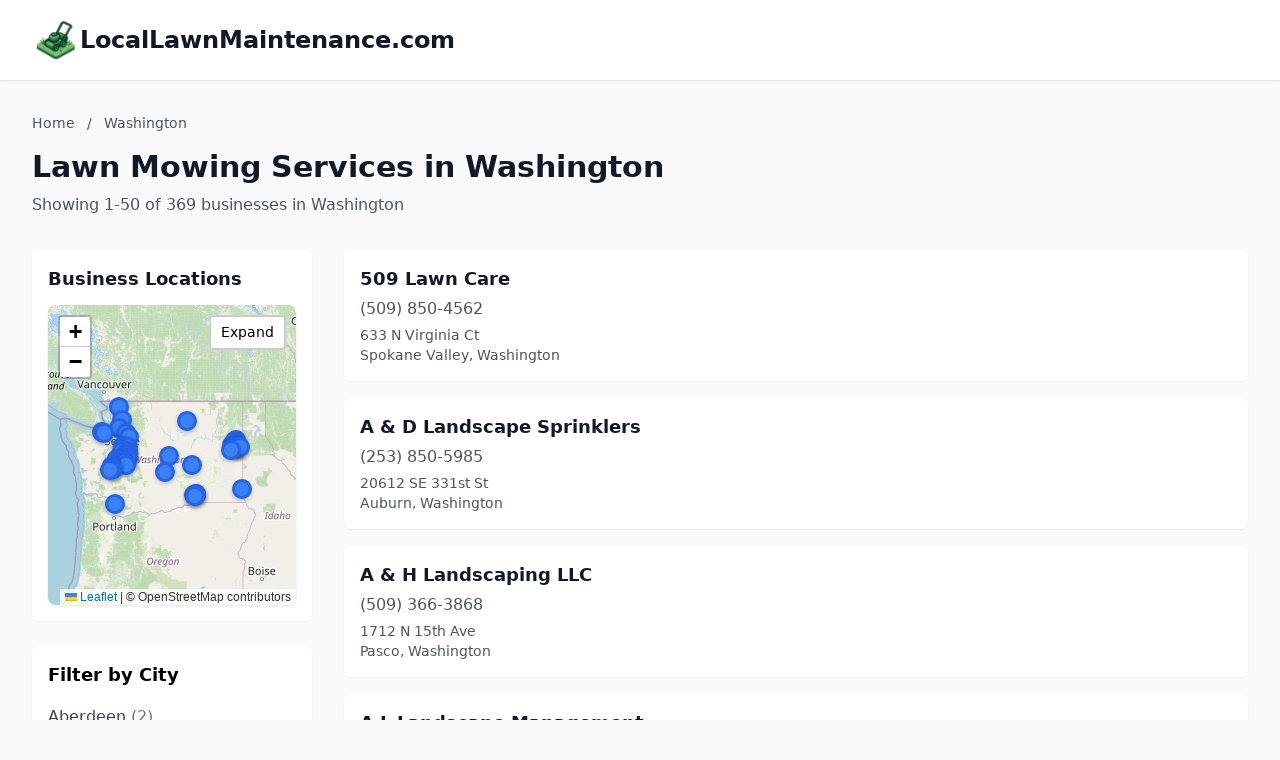

--- FILE ---
content_type: text/html; charset=utf-8
request_url: https://locallawnmaintenance.com/Washington/
body_size: 12580
content:
<!DOCTYPE html>
<html lang="en">
<head>
    <meta charset="UTF-8">
    <meta name="viewport" content="width=device-width, initial-scale=1.0">
    <title>Washington Lawn Mowing Services - locallawnmaintenance.com</title>
    <meta name="description" content="Find lawn mowing services in Washington on locallawnmaintenance.com">
    <link rel="icon" type="image/png" href="https://www.localdancinginstruction.com/cdn-cgi/image/width=200/https://www.localdancinginstruction.com/images/icon.png">

    <!-- Google tag (gtag.js) -->
    <script async src="https://www.googletagmanager.com/gtag/js?id=G-REY216B6ZM"></script>
    <script>
    window.dataLayer = window.dataLayer || [];
    function gtag(){dataLayer.push(arguments);}
    gtag('js', new Date());

    gtag('config', 'G-REY216B6ZM');
    </script>

    <link rel="stylesheet" href="/styles.css" onerror="this.remove()">
   
    <!-- Leaflet CSS -->
    <link rel="stylesheet" href="https://unpkg.com/leaflet@1.9.4/dist/leaflet.css" />
    <style>
        .text-primary { color: #2563eb; }
        .hover\:text-primary:hover { color: #1d4ed8; }
        .bg-primary { background-color: #2563eb; }
        .hover\:bg-primary-dark:hover { background-color: #1d4ed8; }
        
        /* Map styles */
        #businessMap {
            height: 300px;
            width: 100%;
            border-radius: 0.5rem;
            box-shadow: 0 1px 3px 0 rgba(0, 0, 0, 0.1);
            transition: height 0.3s ease;
        }
        #businessMap.expanded {
            height: 600px;
        }
        #mapContainer {
            transition: all 0.3s ease;
        }
        .map-expand-btn {
            position: absolute;
            top: 10px;
            right: 10px;
            z-index: 1000;
            background: white;
            border: 2px solid rgba(0,0,0,0.2);
            border-radius: 4px;
            padding: 5px 10px;
            cursor: pointer;
            font-size: 14px;
            transition: all 0.2s;
        }
        .map-expand-btn:hover {
            background: #f5f5f5;
        }
        
        /* Business modal styles */
        .business-modal {
            display: none;
            position: fixed;
            top: 0;
            left: 0;
            width: 100%;
            height: 100%;
            background: rgba(0, 0, 0, 0.5);
            z-index: 9999;
            align-items: center;
            justify-content: center;
        }
        .business-modal.active {
            display: flex;
        }
        .modal-content {
            background: white;
            border-radius: 0.5rem;
            padding: 1.5rem;
            max-width: 400px;
            width: 90%;
            box-shadow: 0 20px 25px -5px rgba(0, 0, 0, 0.1);
        }
        
        /* Custom marker styles */
        .featured-marker {
            background: #fbbf24;
            border: 3px solid #f59e0b;
            border-radius: 50%;
            width: 30px !important;
            height: 30px !important;
            margin-left: -15px !important;
            margin-top: -15px !important;
            box-shadow: 0 2px 6px rgba(0,0,0,0.3);
        }
        .regular-marker {
            background: #3b82f6;
            border: 3px solid #2563eb;
            border-radius: 50%;
            width: 20px !important;
            height: 20px !important;
            margin-left: -10px !important;
            margin-top: -10px !important;
            box-shadow: 0 2px 4px rgba(0,0,0,0.2);
        }
    </style>

</head>
<body class="bg-gray-50">
    <!-- Header -->
    <header class="bg-white shadow-sm border-b">
        <div class="max-w-7xl mx-auto px-4 sm:px-6 lg:px-8 py-4">
            <div class="text-2xl font-bold text-gray-900 flex items-center gap-3">
                <img src="https://locallawnmaintenance.com/cdn-cgi/image/width=200/https://locallawnmaintenance.com/images/icon.png" alt="LocalLawnMaintenance.com logo" class="h-12 w-12 object-contain">
                <a href="/" class="hover:text-primary">LocalLawnMaintenance.com</a>
            </div>
        </div>
    </header>
    <!-- Main Content -->
    <main class="min-h-screen">
        <div class="max-w-7xl mx-auto px-4 sm:px-6 lg:px-8 py-8">
            <!-- Page Header -->
            <div class="mb-8">
                <!-- Breadcrumb -->
                <nav class="text-sm text-gray-600 mb-4">
                    <a href="/" class="hover:text-primary">Home</a>
                    <span class="mx-2">/</span>
                    <span>Washington</span>
                </nav>
                <h1 class="text-3xl font-bold text-gray-900 mb-2">Lawn Mowing Services in Washington</h1>
                <p class="text-gray-600">
                    Showing 1-50 of 369 businesses in Washington
                </p>
            </div>

            <div class="grid lg:grid-cols-4 gap-8" id="mainGrid">
                <!-- Sidebar with Map and City Filter -->
                <aside class="lg:col-span-1" id="sidebarColumn">
                    <!-- Map Container -->
                    <div class="mb-6 bg-white rounded-lg shadow-sm p-4" id="mapContainer">
                        <h3 class="text-lg font-semibold text-gray-900 mb-3">Business Locations</h3>
                        <div class="relative">
                            <div id="businessMap"></div>
                            <button class="map-expand-btn" onclick="toggleMapExpand()">
                                <span class="expand-text">Expand</span>
                                <span class="collapse-text" style="display:none;">Collapse</span>
                            </button>
                        </div>
                    </div>
                    
                    <!-- City Filter -->
                    <div class="bg-white rounded-lg shadow-sm p-4">
                        <h3 class="text-lg font-semibold mb-3">Filter by City</h3>
                        <div class="space-y-2 max-h-96 overflow-y-auto">
                            <a href="/Washington/Aberdeen/" 
                               class="block py-1 text-gray-700 hover:text-primary">
                                Aberdeen <span class="text-gray-500">(2)</span>
                            </a>
                            <a href="/Washington/Anacortes/" 
                               class="block py-1 text-gray-700 hover:text-primary">
                                Anacortes <span class="text-gray-500">(1)</span>
                            </a>
                            <a href="/Washington/Arlington/" 
                               class="block py-1 text-gray-700 hover:text-primary">
                                Arlington <span class="text-gray-500">(4)</span>
                            </a>
                            <a href="/Washington/Auburn/" 
                               class="block py-1 text-gray-700 hover:text-primary">
                                Auburn <span class="text-gray-500">(4)</span>
                            </a>
                            <a href="/Washington/Bainbridge-Island/" 
                               class="block py-1 text-gray-700 hover:text-primary">
                                Bainbridge Island <span class="text-gray-500">(1)</span>
                            </a>
                            <a href="/Washington/Bellevue/" 
                               class="block py-1 text-gray-700 hover:text-primary">
                                Bellevue <span class="text-gray-500">(1)</span>
                            </a>
                            <a href="/Washington/Bellingham/" 
                               class="block py-1 text-gray-700 hover:text-primary">
                                Bellingham <span class="text-gray-500">(5)</span>
                            </a>
                            <a href="/Washington/Blaine/" 
                               class="block py-1 text-gray-700 hover:text-primary">
                                Blaine <span class="text-gray-500">(3)</span>
                            </a>
                            <a href="/Washington/Bonney-Lake/" 
                               class="block py-1 text-gray-700 hover:text-primary">
                                Bonney Lake <span class="text-gray-500">(1)</span>
                            </a>
                            <a href="/Washington/Bremerton/" 
                               class="block py-1 text-gray-700 hover:text-primary">
                                Bremerton <span class="text-gray-500">(5)</span>
                            </a>
                            <a href="/Washington/Burbank/" 
                               class="block py-1 text-gray-700 hover:text-primary">
                                Burbank <span class="text-gray-500">(1)</span>
                            </a>
                            <a href="/Washington/Burien/" 
                               class="block py-1 text-gray-700 hover:text-primary">
                                Burien <span class="text-gray-500">(1)</span>
                            </a>
                            <a href="/Washington/Burlington/" 
                               class="block py-1 text-gray-700 hover:text-primary">
                                Burlington <span class="text-gray-500">(4)</span>
                            </a>
                            <a href="/Washington/Camano/" 
                               class="block py-1 text-gray-700 hover:text-primary">
                                Camano <span class="text-gray-500">(1)</span>
                            </a>
                            <a href="/Washington/Camas/" 
                               class="block py-1 text-gray-700 hover:text-primary">
                                Camas <span class="text-gray-500">(3)</span>
                            </a>
                            <a href="/Washington/Centralia/" 
                               class="block py-1 text-gray-700 hover:text-primary">
                                Centralia <span class="text-gray-500">(1)</span>
                            </a>
                            <a href="/Washington/Chattaroy/" 
                               class="block py-1 text-gray-700 hover:text-primary">
                                Chattaroy <span class="text-gray-500">(1)</span>
                            </a>
                            <a href="/Washington/Cheney/" 
                               class="block py-1 text-gray-700 hover:text-primary">
                                Cheney <span class="text-gray-500">(2)</span>
                            </a>
                            <a href="/Washington/Clarkston/" 
                               class="block py-1 text-gray-700 hover:text-primary">
                                Clarkston <span class="text-gray-500">(4)</span>
                            </a>
                            <a href="/Washington/Colbert/" 
                               class="block py-1 text-gray-700 hover:text-primary">
                                Colbert <span class="text-gray-500">(1)</span>
                            </a>
                            <a href="/Washington/College-Place/" 
                               class="block py-1 text-gray-700 hover:text-primary">
                                College Place <span class="text-gray-500">(1)</span>
                            </a>
                            <a href="/Washington/Covington/" 
                               class="block py-1 text-gray-700 hover:text-primary">
                                Covington <span class="text-gray-500">(1)</span>
                            </a>
                            <a href="/Washington/Deer-Park/" 
                               class="block py-1 text-gray-700 hover:text-primary">
                                Deer Park <span class="text-gray-500">(2)</span>
                            </a>
                            <a href="/Washington/Dupont/" 
                               class="block py-1 text-gray-700 hover:text-primary">
                                Dupont <span class="text-gray-500">(1)</span>
                            </a>
                            <a href="/Washington/East-Wenatchee/" 
                               class="block py-1 text-gray-700 hover:text-primary">
                                East Wenatchee <span class="text-gray-500">(2)</span>
                            </a>
                            <a href="/Washington/Edgewood/" 
                               class="block py-1 text-gray-700 hover:text-primary">
                                Edgewood <span class="text-gray-500">(2)</span>
                            </a>
                            <a href="/Washington/Edmonds/" 
                               class="block py-1 text-gray-700 hover:text-primary">
                                Edmonds <span class="text-gray-500">(4)</span>
                            </a>
                            <a href="/Washington/Ellensburg/" 
                               class="block py-1 text-gray-700 hover:text-primary">
                                Ellensburg <span class="text-gray-500">(4)</span>
                            </a>
                            <a href="/Washington/Eltopia/" 
                               class="block py-1 text-gray-700 hover:text-primary">
                                Eltopia <span class="text-gray-500">(1)</span>
                            </a>
                            <a href="/Washington/Ephrata/" 
                               class="block py-1 text-gray-700 hover:text-primary">
                                Ephrata <span class="text-gray-500">(1)</span>
                            </a>
                            <a href="/Washington/Everett/" 
                               class="block py-1 text-gray-700 hover:text-primary">
                                Everett <span class="text-gray-500">(6)</span>
                            </a>
                            <a href="/Washington/Federal-Way/" 
                               class="block py-1 text-gray-700 hover:text-primary">
                                Federal Way <span class="text-gray-500">(1)</span>
                            </a>
                            <a href="/Washington/Ferndale/" 
                               class="block py-1 text-gray-700 hover:text-primary">
                                Ferndale <span class="text-gray-500">(1)</span>
                            </a>
                            <a href="/Washington/Fife/" 
                               class="block py-1 text-gray-700 hover:text-primary">
                                Fife <span class="text-gray-500">(2)</span>
                            </a>
                            <a href="/Washington/Forks/" 
                               class="block py-1 text-gray-700 hover:text-primary">
                                Forks <span class="text-gray-500">(1)</span>
                            </a>
                            <a href="/Washington/Freeland/" 
                               class="block py-1 text-gray-700 hover:text-primary">
                                Freeland <span class="text-gray-500">(1)</span>
                            </a>
                            <a href="/Washington/Gig-Harbor/" 
                               class="block py-1 text-gray-700 hover:text-primary">
                                Gig Harbor <span class="text-gray-500">(2)</span>
                            </a>
                            <a href="/Washington/Goldendale/" 
                               class="block py-1 text-gray-700 hover:text-primary">
                                Goldendale <span class="text-gray-500">(1)</span>
                            </a>
                            <a href="/Washington/Graham/" 
                               class="block py-1 text-gray-700 hover:text-primary">
                                Graham <span class="text-gray-500">(1)</span>
                            </a>
                            <a href="/Washington/Grandview/" 
                               class="block py-1 text-gray-700 hover:text-primary">
                                Grandview <span class="text-gray-500">(3)</span>
                            </a>
                            <a href="/Washington/Greenbank/" 
                               class="block py-1 text-gray-700 hover:text-primary">
                                Greenbank <span class="text-gray-500">(1)</span>
                            </a>
                            <a href="/Washington/Issaquah/" 
                               class="block py-1 text-gray-700 hover:text-primary">
                                Issaquah <span class="text-gray-500">(4)</span>
                            </a>
                            <a href="/Washington/Kelso/" 
                               class="block py-1 text-gray-700 hover:text-primary">
                                Kelso <span class="text-gray-500">(1)</span>
                            </a>
                            <a href="/Washington/Kenmore/" 
                               class="block py-1 text-gray-700 hover:text-primary">
                                Kenmore <span class="text-gray-500">(1)</span>
                            </a>
                            <a href="/Washington/Kennewick/" 
                               class="block py-1 text-gray-700 hover:text-primary">
                                Kennewick <span class="text-gray-500">(14)</span>
                            </a>
                            <a href="/Washington/Kent/" 
                               class="block py-1 text-gray-700 hover:text-primary">
                                Kent <span class="text-gray-500">(4)</span>
                            </a>
                            <a href="/Washington/Lacey/" 
                               class="block py-1 text-gray-700 hover:text-primary">
                                Lacey <span class="text-gray-500">(2)</span>
                            </a>
                            <a href="/Washington/Lake-Stevens/" 
                               class="block py-1 text-gray-700 hover:text-primary">
                                Lake Stevens <span class="text-gray-500">(1)</span>
                            </a>
                            <a href="/Washington/Lakewood/" 
                               class="block py-1 text-gray-700 hover:text-primary">
                                Lakewood <span class="text-gray-500">(5)</span>
                            </a>
                            <a href="/Washington/Liberty-Lake/" 
                               class="block py-1 text-gray-700 hover:text-primary">
                                Liberty Lake <span class="text-gray-500">(2)</span>
                            </a>
                            <a href="/Washington/Longview/" 
                               class="block py-1 text-gray-700 hover:text-primary">
                                Longview <span class="text-gray-500">(4)</span>
                            </a>
                            <a href="/Washington/Lynden/" 
                               class="block py-1 text-gray-700 hover:text-primary">
                                Lynden <span class="text-gray-500">(1)</span>
                            </a>
                            <a href="/Washington/Lynnwood/" 
                               class="block py-1 text-gray-700 hover:text-primary">
                                Lynnwood <span class="text-gray-500">(3)</span>
                            </a>
                            <a href="/Washington/Maple-Valley/" 
                               class="block py-1 text-gray-700 hover:text-primary">
                                Maple Valley <span class="text-gray-500">(1)</span>
                            </a>
                            <a href="/Washington/Marysville/" 
                               class="block py-1 text-gray-700 hover:text-primary">
                                Marysville <span class="text-gray-500">(1)</span>
                            </a>
                            <a href="/Washington/Mead/" 
                               class="block py-1 text-gray-700 hover:text-primary">
                                Mead <span class="text-gray-500">(1)</span>
                            </a>
                            <a href="/Washington/Mesa/" 
                               class="block py-1 text-gray-700 hover:text-primary">
                                Mesa <span class="text-gray-500">(1)</span>
                            </a>
                            <a href="/Washington/Mill-Creek/" 
                               class="block py-1 text-gray-700 hover:text-primary">
                                Mill Creek <span class="text-gray-500">(1)</span>
                            </a>
                            <a href="/Washington/Milton/" 
                               class="block py-1 text-gray-700 hover:text-primary">
                                Milton <span class="text-gray-500">(1)</span>
                            </a>
                            <a href="/Washington/Monroe/" 
                               class="block py-1 text-gray-700 hover:text-primary">
                                Monroe <span class="text-gray-500">(1)</span>
                            </a>
                            <a href="/Washington/Montesano/" 
                               class="block py-1 text-gray-700 hover:text-primary">
                                Montesano <span class="text-gray-500">(1)</span>
                            </a>
                            <a href="/Washington/Moses-Lake/" 
                               class="block py-1 text-gray-700 hover:text-primary">
                                Moses Lake <span class="text-gray-500">(7)</span>
                            </a>
                            <a href="/Washington/Mossyrock/" 
                               class="block py-1 text-gray-700 hover:text-primary">
                                Mossyrock <span class="text-gray-500">(1)</span>
                            </a>
                            <a href="/Washington/Mount-Vernon/" 
                               class="block py-1 text-gray-700 hover:text-primary">
                                Mount Vernon <span class="text-gray-500">(9)</span>
                            </a>
                            <a href="/Washington/Moxee/" 
                               class="block py-1 text-gray-700 hover:text-primary">
                                Moxee <span class="text-gray-500">(1)</span>
                            </a>
                            <a href="/Washington/Mukilteo/" 
                               class="block py-1 text-gray-700 hover:text-primary">
                                Mukilteo <span class="text-gray-500">(2)</span>
                            </a>
                            <a href="/Washington/Nooksack/" 
                               class="block py-1 text-gray-700 hover:text-primary">
                                Nooksack <span class="text-gray-500">(1)</span>
                            </a>
                            <a href="/Washington/Oak-Harbor/" 
                               class="block py-1 text-gray-700 hover:text-primary">
                                Oak Harbor <span class="text-gray-500">(2)</span>
                            </a>
                            <a href="/Washington/Ocean-Park/" 
                               class="block py-1 text-gray-700 hover:text-primary">
                                Ocean Park <span class="text-gray-500">(1)</span>
                            </a>
                            <a href="/Washington/Olympia/" 
                               class="block py-1 text-gray-700 hover:text-primary">
                                Olympia <span class="text-gray-500">(10)</span>
                            </a>
                            <a href="/Washington/Omak/" 
                               class="block py-1 text-gray-700 hover:text-primary">
                                Omak <span class="text-gray-500">(2)</span>
                            </a>
                            <a href="/Washington/Orting/" 
                               class="block py-1 text-gray-700 hover:text-primary">
                                Orting <span class="text-gray-500">(1)</span>
                            </a>
                            <a href="/Washington/Othello/" 
                               class="block py-1 text-gray-700 hover:text-primary">
                                Othello <span class="text-gray-500">(1)</span>
                            </a>
                            <a href="/Washington/Otis-Orchards/" 
                               class="block py-1 text-gray-700 hover:text-primary">
                                Otis Orchards <span class="text-gray-500">(2)</span>
                            </a>
                            <a href="/Washington/Pacific/" 
                               class="block py-1 text-gray-700 hover:text-primary">
                                Pacific <span class="text-gray-500">(1)</span>
                            </a>
                            <a href="/Washington/Pasco/" 
                               class="block py-1 text-gray-700 hover:text-primary">
                                Pasco <span class="text-gray-500">(12)</span>
                            </a>
                            <a href="/Washington/Peshastin/" 
                               class="block py-1 text-gray-700 hover:text-primary">
                                Peshastin <span class="text-gray-500">(1)</span>
                            </a>
                            <a href="/Washington/Point-Roberts/" 
                               class="block py-1 text-gray-700 hover:text-primary">
                                Point Roberts <span class="text-gray-500">(1)</span>
                            </a>
                            <a href="/Washington/Port-Angeles/" 
                               class="block py-1 text-gray-700 hover:text-primary">
                                Port Angeles <span class="text-gray-500">(1)</span>
                            </a>
                            <a href="/Washington/Port-Orchard/" 
                               class="block py-1 text-gray-700 hover:text-primary">
                                Port Orchard <span class="text-gray-500">(3)</span>
                            </a>
                            <a href="/Washington/Poulsbo/" 
                               class="block py-1 text-gray-700 hover:text-primary">
                                Poulsbo <span class="text-gray-500">(2)</span>
                            </a>
                            <a href="/Washington/Prosser/" 
                               class="block py-1 text-gray-700 hover:text-primary">
                                Prosser <span class="text-gray-500">(1)</span>
                            </a>
                            <a href="/Washington/Pullman/" 
                               class="block py-1 text-gray-700 hover:text-primary">
                                Pullman <span class="text-gray-500">(1)</span>
                            </a>
                            <a href="/Washington/Puyallup/" 
                               class="block py-1 text-gray-700 hover:text-primary">
                                Puyallup <span class="text-gray-500">(7)</span>
                            </a>
                            <a href="/Washington/Quincy/" 
                               class="block py-1 text-gray-700 hover:text-primary">
                                Quincy <span class="text-gray-500">(1)</span>
                            </a>
                            <a href="/Washington/Redmond/" 
                               class="block py-1 text-gray-700 hover:text-primary">
                                Redmond <span class="text-gray-500">(3)</span>
                            </a>
                            <a href="/Washington/Renton/" 
                               class="block py-1 text-gray-700 hover:text-primary">
                                Renton <span class="text-gray-500">(2)</span>
                            </a>
                            <a href="/Washington/Richland/" 
                               class="block py-1 text-gray-700 hover:text-primary">
                                Richland <span class="text-gray-500">(3)</span>
                            </a>
                            <a href="/Washington/Rochester/" 
                               class="block py-1 text-gray-700 hover:text-primary">
                                Rochester <span class="text-gray-500">(1)</span>
                            </a>
                            <a href="/Washington/Roy/" 
                               class="block py-1 text-gray-700 hover:text-primary">
                                Roy <span class="text-gray-500">(1)</span>
                            </a>
                            <a href="/Washington/Seattle/" 
                               class="block py-1 text-gray-700 hover:text-primary">
                                Seattle <span class="text-gray-500">(11)</span>
                            </a>
                            <a href="/Washington/Sequim/" 
                               class="block py-1 text-gray-700 hover:text-primary">
                                Sequim <span class="text-gray-500">(1)</span>
                            </a>
                            <a href="/Washington/Shoreline/" 
                               class="block py-1 text-gray-700 hover:text-primary">
                                Shoreline <span class="text-gray-500">(1)</span>
                            </a>
                            <a href="/Washington/Silverdale/" 
                               class="block py-1 text-gray-700 hover:text-primary">
                                Silverdale <span class="text-gray-500">(1)</span>
                            </a>
                            <a href="/Washington/Snohomish/" 
                               class="block py-1 text-gray-700 hover:text-primary">
                                Snohomish <span class="text-gray-500">(3)</span>
                            </a>
                            <a href="/Washington/Spanaway/" 
                               class="block py-1 text-gray-700 hover:text-primary">
                                Spanaway <span class="text-gray-500">(2)</span>
                            </a>
                            <a href="/Washington/Spokane/" 
                               class="block py-1 text-gray-700 hover:text-primary">
                                Spokane <span class="text-gray-500">(42)</span>
                            </a>
                            <a href="/Washington/Spokane-Valley/" 
                               class="block py-1 text-gray-700 hover:text-primary">
                                Spokane Valley <span class="text-gray-500">(23)</span>
                            </a>
                            <a href="/Washington/Stanwood/" 
                               class="block py-1 text-gray-700 hover:text-primary">
                                Stanwood <span class="text-gray-500">(2)</span>
                            </a>
                            <a href="/Washington/Sultan/" 
                               class="block py-1 text-gray-700 hover:text-primary">
                                Sultan <span class="text-gray-500">(1)</span>
                            </a>
                            <a href="/Washington/Sunnyside/" 
                               class="block py-1 text-gray-700 hover:text-primary">
                                Sunnyside <span class="text-gray-500">(1)</span>
                            </a>
                            <a href="/Washington/Suquamish/" 
                               class="block py-1 text-gray-700 hover:text-primary">
                                Suquamish <span class="text-gray-500">(1)</span>
                            </a>
                            <a href="/Washington/Tacoma/" 
                               class="block py-1 text-gray-700 hover:text-primary">
                                Tacoma <span class="text-gray-500">(17)</span>
                            </a>
                            <a href="/Washington/Touchet/" 
                               class="block py-1 text-gray-700 hover:text-primary">
                                Touchet <span class="text-gray-500">(1)</span>
                            </a>
                            <a href="/Washington/Tukwila/" 
                               class="block py-1 text-gray-700 hover:text-primary">
                                Tukwila <span class="text-gray-500">(1)</span>
                            </a>
                            <a href="/Washington/Tumwater/" 
                               class="block py-1 text-gray-700 hover:text-primary">
                                Tumwater <span class="text-gray-500">(1)</span>
                            </a>
                            <a href="/Washington/Union-Gap/" 
                               class="block py-1 text-gray-700 hover:text-primary">
                                Union Gap <span class="text-gray-500">(1)</span>
                            </a>
                            <a href="/Washington/University-Place/" 
                               class="block py-1 text-gray-700 hover:text-primary">
                                University Place <span class="text-gray-500">(3)</span>
                            </a>
                            <a href="/Washington/Vancouver/" 
                               class="block py-1 text-gray-700 hover:text-primary">
                                Vancouver <span class="text-gray-500">(8)</span>
                            </a>
                            <a href="/Washington/Walla-Walla/" 
                               class="block py-1 text-gray-700 hover:text-primary">
                                Walla Walla <span class="text-gray-500">(7)</span>
                            </a>
                            <a href="/Washington/Wapato/" 
                               class="block py-1 text-gray-700 hover:text-primary">
                                Wapato <span class="text-gray-500">(1)</span>
                            </a>
                            <a href="/Washington/Warden/" 
                               class="block py-1 text-gray-700 hover:text-primary">
                                Warden <span class="text-gray-500">(2)</span>
                            </a>
                            <a href="/Washington/Washougal/" 
                               class="block py-1 text-gray-700 hover:text-primary">
                                Washougal <span class="text-gray-500">(1)</span>
                            </a>
                            <a href="/Washington/Wenatchee/" 
                               class="block py-1 text-gray-700 hover:text-primary">
                                Wenatchee <span class="text-gray-500">(5)</span>
                            </a>
                            <a href="/Washington/West-Richland/" 
                               class="block py-1 text-gray-700 hover:text-primary">
                                West Richland <span class="text-gray-500">(5)</span>
                            </a>
                            <a href="/Washington/White-Salmon/" 
                               class="block py-1 text-gray-700 hover:text-primary">
                                White Salmon <span class="text-gray-500">(1)</span>
                            </a>
                            <a href="/Washington/Woodinville/" 
                               class="block py-1 text-gray-700 hover:text-primary">
                                Woodinville <span class="text-gray-500">(1)</span>
                            </a>
                            <a href="/Washington/Woodland/" 
                               class="block py-1 text-gray-700 hover:text-primary">
                                Woodland <span class="text-gray-500">(2)</span>
                            </a>
                            <a href="/Washington/Yakima/" 
                               class="block py-1 text-gray-700 hover:text-primary">
                                Yakima <span class="text-gray-500">(5)</span>
                            </a>
                            <a href="/Washington/Yelm/" 
                               class="block py-1 text-gray-700 hover:text-primary">
                                Yelm <span class="text-gray-500">(1)</span>
                            </a>
                            <a href="/Washington/Zillah/" 
                               class="block py-1 text-gray-700 hover:text-primary">
                                Zillah <span class="text-gray-500">(1)</span>
                            </a>
                        </div>
                    </div>                </aside>

                <!-- Business Listings -->
                <div class="lg:col-span-3" id="listingsColumn">
                    <div class="space-y-4">
                        <div class="business-card bg-white rounded-lg shadow-sm p-4 hover:shadow-md transition-shadow
                            ">
                            <div class="flex justify-between items-start">
                                <div class="flex-1">
                                    <h3 class="text-lg font-semibold mb-1">
                                        <a href="/Washington/509-Lawn-Care-76613864563/" class="text-gray-900 hover:text-primary">
                                            509 Lawn Care
                                        </a>
                                    </h3>
                                    <p class="text-gray-600 text-md mb-1">(509) 850-4562</p>
                                    <p class="text-gray-600 text-sm">633 N Virginia Ct</p>
                                    <p class="text-gray-600 text-sm">Spokane Valley, Washington</p>
                                </div>
                                <div class="ml-4 flex flex-col items-end">
                                </div>
                            </div>
                        </div>                        
                        <div class="business-card bg-white rounded-lg shadow-sm p-4 hover:shadow-md transition-shadow
                            ">
                            <div class="flex justify-between items-start">
                                <div class="flex-1">
                                    <h3 class="text-lg font-semibold mb-1">
                                        <a href="/Washington/A--D-Landscape-Sprinklers-18722808876/" class="text-gray-900 hover:text-primary">
                                            A &amp; D Landscape Sprinklers
                                        </a>
                                    </h3>
                                    <p class="text-gray-600 text-md mb-1">(253) 850-5985</p>
                                    <p class="text-gray-600 text-sm">20612 SE 331st St</p>
                                    <p class="text-gray-600 text-sm">Auburn, Washington</p>
                                </div>
                                <div class="ml-4 flex flex-col items-end">
                                </div>
                            </div>
                        </div>                        
                        <div class="business-card bg-white rounded-lg shadow-sm p-4 hover:shadow-md transition-shadow
                            ">
                            <div class="flex justify-between items-start">
                                <div class="flex-1">
                                    <h3 class="text-lg font-semibold mb-1">
                                        <a href="/Washington/A--H-Landscaping-LLC-23646158651/" class="text-gray-900 hover:text-primary">
                                            A &amp; H Landscaping LLC
                                        </a>
                                    </h3>
                                    <p class="text-gray-600 text-md mb-1">(509) 366-3868</p>
                                    <p class="text-gray-600 text-sm">1712 N 15th Ave</p>
                                    <p class="text-gray-600 text-sm">Pasco, Washington</p>
                                </div>
                                <div class="ml-4 flex flex-col items-end">
                                </div>
                            </div>
                        </div>                        
                        <div class="business-card bg-white rounded-lg shadow-sm p-4 hover:shadow-md transition-shadow
                            ">
                            <div class="flex justify-between items-start">
                                <div class="flex-1">
                                    <h3 class="text-lg font-semibold mb-1">
                                        <a href="/Washington/A-L-Landscape-Management-86745265326/" class="text-gray-900 hover:text-primary">
                                            A L Landscape Management
                                        </a>
                                    </h3>
                                    <p class="text-gray-600 text-md mb-1">(360) 270-8654</p>
                                    <p class="text-gray-600 text-sm">3814 Old Lewis River Rd</p>
                                    <p class="text-gray-600 text-sm">Woodland, Washington</p>
                                </div>
                                <div class="ml-4 flex flex-col items-end">
                                </div>
                            </div>
                        </div>                        
                        <div class="business-card bg-white rounded-lg shadow-sm p-4 hover:shadow-md transition-shadow
                            ">
                            <div class="flex justify-between items-start">
                                <div class="flex-1">
                                    <h3 class="text-lg font-semibold mb-1">
                                        <a href="/Washington/ATW-Lawn-Landscaping--More-32420696137/" class="text-gray-900 hover:text-primary">
                                            A.T.W Lawn, Landscaping &amp; More
                                        </a>
                                    </h3>
                                    <p class="text-gray-600 text-md mb-1">(509) 216-0860</p>
                                    <p class="text-gray-600 text-sm">3604 E 5th Ave</p>
                                    <p class="text-gray-600 text-sm">Spokane, Washington</p>
                                </div>
                                <div class="ml-4 flex flex-col items-end">
                                </div>
                            </div>
                        </div>                        
                        <div class="business-card bg-white rounded-lg shadow-sm p-4 hover:shadow-md transition-shadow
                            ">
                            <div class="flex justify-between items-start">
                                <div class="flex-1">
                                    <h3 class="text-lg font-semibold mb-1">
                                        <a href="/Washington/A2Z-Lawncare-82190101504/" class="text-gray-900 hover:text-primary">
                                            A2Z Lawncare
                                        </a>
                                    </h3>
                                    <p class="text-gray-600 text-md mb-1">(509) 780-9400</p>
                                    <p class="text-gray-600 text-sm">1560 Port Dr</p>
                                    <p class="text-gray-600 text-sm">Clarkston, Washington</p>
                                </div>
                                <div class="ml-4 flex flex-col items-end">
                                </div>
                            </div>
                        </div>                        
                        <div class="business-card bg-white rounded-lg shadow-sm p-4 hover:shadow-md transition-shadow
                            ">
                            <div class="flex justify-between items-start">
                                <div class="flex-1">
                                    <h3 class="text-lg font-semibold mb-1">
                                        <a href="/Washington/Aarons-Lawn-Care-Services-62504945702/" class="text-gray-900 hover:text-primary">
                                            Aaron&#x27;s Lawn Care Services
                                        </a>
                                    </h3>
                                    <p class="text-gray-600 text-md mb-1">(509) 209-1231</p>
                                    <p class="text-gray-600 text-sm">2613 N Madelia St</p>
                                    <p class="text-gray-600 text-sm">Spokane, Washington</p>
                                </div>
                                <div class="ml-4 flex flex-col items-end">
                                </div>
                            </div>
                        </div>                        
                        <div class="business-card bg-white rounded-lg shadow-sm p-4 hover:shadow-md transition-shadow
                            ">
                            <div class="flex justify-between items-start">
                                <div class="flex-1">
                                    <h3 class="text-lg font-semibold mb-1">
                                        <a href="/Washington/Accurate-Waterworks-44642964793/" class="text-gray-900 hover:text-primary">
                                            Accurate Waterworks
                                        </a>
                                    </h3>
                                    <p class="text-gray-600 text-md mb-1">(509) 326-0585</p>
                                    <p class="text-gray-600 text-sm">8714 N Greenwood St</p>
                                    <p class="text-gray-600 text-sm">Spokane, Washington</p>
                                </div>
                                <div class="ml-4 flex flex-col items-end">
                                </div>
                            </div>
                        </div>                        
                        <div class="business-card bg-white rounded-lg shadow-sm p-4 hover:shadow-md transition-shadow
                            ">
                            <div class="flex justify-between items-start">
                                <div class="flex-1">
                                    <h3 class="text-lg font-semibold mb-1">
                                        <a href="/Washington/Advanced-Irrigation--Pumps-LLC-28892945032/" class="text-gray-900 hover:text-primary">
                                            Advanced Irrigation &amp; Pumps, LLC
                                        </a>
                                    </h3>
                                    <p class="text-gray-600 text-md mb-1">(509) 778-6313</p>
                                    <p class="text-gray-600 text-sm">W Clearwater Ave</p>
                                    <p class="text-gray-600 text-sm">Kennewick, Washington</p>
                                </div>
                                <div class="ml-4 flex flex-col items-end">
                                </div>
                            </div>
                        </div>                        
                        <div class="business-card bg-white rounded-lg shadow-sm p-4 hover:shadow-md transition-shadow
                            ">
                            <div class="flex justify-between items-start">
                                <div class="flex-1">
                                    <h3 class="text-lg font-semibold mb-1">
                                        <a href="/Washington/Advanced-Irrigation-Inc-53831607831/" class="text-gray-900 hover:text-primary">
                                            Advanced Irrigation Inc
                                        </a>
                                    </h3>
                                    <p class="text-gray-600 text-md mb-1">(888) 833-6220</p>
                                    <p class="text-gray-600 text-sm">213 Frontage Rd S</p>
                                    <p class="text-gray-600 text-sm">Pacific, Washington</p>
                                </div>
                                <div class="ml-4 flex flex-col items-end">
                                </div>
                            </div>
                        </div>                        
                        <div class="business-card bg-white rounded-lg shadow-sm p-4 hover:shadow-md transition-shadow
                            ">
                            <div class="flex justify-between items-start">
                                <div class="flex-1">
                                    <h3 class="text-lg font-semibold mb-1">
                                        <a href="/Washington/Advantage-Yard-Care-59486088807/" class="text-gray-900 hover:text-primary">
                                            Advantage Yard Care
                                        </a>
                                    </h3>
                                    <p class="text-gray-600 text-md mb-1">(360) 912-4063</p>
                                    <p class="text-gray-600 text-sm">60 Traxinger Trail</p>
                                    <p class="text-gray-600 text-sm">Sequim, Washington</p>
                                </div>
                                <div class="ml-4 flex flex-col items-end">
                                </div>
                            </div>
                        </div>                        
                        <div class="business-card bg-white rounded-lg shadow-sm p-4 hover:shadow-md transition-shadow
                            ">
                            <div class="flex justify-between items-start">
                                <div class="flex-1">
                                    <h3 class="text-lg font-semibold mb-1">
                                        <a href="/Washington/Aerating-Thatching-Co-06007654434/" class="text-gray-900 hover:text-primary">
                                            Aerating-Thatching Co
                                        </a>
                                    </h3>
                                    <p class="text-gray-600 text-md mb-1">(206) 214-5595</p>
                                    <p class="text-gray-600 text-sm">6920 Roosevelt Way NE #116</p>
                                    <p class="text-gray-600 text-sm">Seattle, Washington</p>
                                </div>
                                <div class="ml-4 flex flex-col items-end">
                                </div>
                            </div>
                        </div>                        
                        <div class="business-card bg-white rounded-lg shadow-sm p-4 hover:shadow-md transition-shadow
                            ">
                            <div class="flex justify-between items-start">
                                <div class="flex-1">
                                    <h3 class="text-lg font-semibold mb-1">
                                        <a href="/Washington/Affordable-Backflow-Testers-LLC-63988130221/" class="text-gray-900 hover:text-primary">
                                            Affordable Backflow Testers LLC
                                        </a>
                                    </h3>
                                    <p class="text-gray-600 text-md mb-1">(206) 369-6178</p>
                                    <p class="text-gray-600 text-sm">14436 183rd Ave SE</p>
                                    <p class="text-gray-600 text-sm">Renton, Washington</p>
                                </div>
                                <div class="ml-4 flex flex-col items-end">
                                </div>
                            </div>
                        </div>                        
                        <div class="business-card bg-white rounded-lg shadow-sm p-4 hover:shadow-md transition-shadow
                            ">
                            <div class="flex justify-between items-start">
                                <div class="flex-1">
                                    <h3 class="text-lg font-semibold mb-1">
                                        <a href="/Washington/Affordable-Home-Irrigation-Llc-23633747414/" class="text-gray-900 hover:text-primary">
                                            Affordable Home Irrigation Llc
                                        </a>
                                    </h3>
                                    <p class="text-gray-600 text-md mb-1">(509) 981-4138</p>
                                    <p class="text-gray-600 text-sm">9507 W Stadler Ct</p>
                                    <p class="text-gray-600 text-sm">Cheney, Washington</p>
                                </div>
                                <div class="ml-4 flex flex-col items-end">
                                </div>
                            </div>
                        </div>                        
                        <div class="business-card bg-white rounded-lg shadow-sm p-4 hover:shadow-md transition-shadow
                            ">
                            <div class="flex justify-between items-start">
                                <div class="flex-1">
                                    <h3 class="text-lg font-semibold mb-1">
                                        <a href="/Washington/Affordable-Lawn-Care-76116512218/" class="text-gray-900 hover:text-primary">
                                            Affordable Lawn Care
                                        </a>
                                    </h3>
                                    <p class="text-gray-600 text-md mb-1">(661) 599-9763</p>
                                    <p class="text-gray-600 text-sm">7917 Martin Way E #12</p>
                                    <p class="text-gray-600 text-sm">Olympia, Washington</p>
                                </div>
                                <div class="ml-4 flex flex-col items-end">
                                </div>
                            </div>
                        </div>                        
                        <div class="business-card bg-white rounded-lg shadow-sm p-4 hover:shadow-md transition-shadow
                            ">
                            <div class="flex justify-between items-start">
                                <div class="flex-1">
                                    <h3 class="text-lg font-semibold mb-1">
                                        <a href="/Washington/Affordable-Lawn-Care-And-Lawn-Pros-75718670252/" class="text-gray-900 hover:text-primary">
                                            Affordable Lawn care and Lawn Pros
                                        </a>
                                    </h3>
                                    <p class="text-gray-600 text-md mb-1">(509) 350-7434</p>
                                    <p class="text-gray-600 text-sm">503 N Dale Rd</p>
                                    <p class="text-gray-600 text-sm">Moses Lake, Washington</p>
                                </div>
                                <div class="ml-4 flex flex-col items-end">
                                </div>
                            </div>
                        </div>                        
                        <div class="business-card bg-white rounded-lg shadow-sm p-4 hover:shadow-md transition-shadow
                            ">
                            <div class="flex justify-between items-start">
                                <div class="flex-1">
                                    <h3 class="text-lg font-semibold mb-1">
                                        <a href="/Washington/Affordable-Sprinkler-Services-07547076249/" class="text-gray-900 hover:text-primary">
                                            Affordable Sprinkler Services
                                        </a>
                                    </h3>
                                    <p class="text-gray-600 text-md mb-1">(509) 238-4858</p>
                                    <p class="text-gray-600 text-sm">23411 N Orchard Bluff Rd</p>
                                    <p class="text-gray-600 text-sm">Chattaroy, Washington</p>
                                </div>
                                <div class="ml-4 flex flex-col items-end">
                                </div>
                            </div>
                        </div>                        
                        <div class="business-card bg-white rounded-lg shadow-sm p-4 hover:shadow-md transition-shadow
                            ">
                            <div class="flex justify-between items-start">
                                <div class="flex-1">
                                    <h3 class="text-lg font-semibold mb-1">
                                        <a href="/Washington/Aidens-Lawns-Tehaleh-22461888844/" class="text-gray-900 hover:text-primary">
                                            Aidens Lawns Tehaleh
                                        </a>
                                    </h3>
                                    <p class="text-gray-600 text-md mb-1">(253) 886-1599</p>
                                    <p class="text-gray-600 text-sm">18713 137th St Ct E</p>
                                    <p class="text-gray-600 text-sm">Bonney Lake, Washington</p>
                                </div>
                                <div class="ml-4 flex flex-col items-end">
                                </div>
                            </div>
                        </div>                        
                        <div class="business-card bg-white rounded-lg shadow-sm p-4 hover:shadow-md transition-shadow
                            ">
                            <div class="flex justify-between items-start">
                                <div class="flex-1">
                                    <h3 class="text-lg font-semibold mb-1">
                                        <a href="/Washington/Als-Sprinkler-Co-Inc-00219970568/" class="text-gray-900 hover:text-primary">
                                            Al&#x27;s Sprinkler Co., Inc.
                                        </a>
                                    </h3>
                                    <p class="text-gray-600 text-md mb-1">(253) 631-2680</p>
                                    <p class="text-gray-600 text-sm">26649 156th Pl SE</p>
                                    <p class="text-gray-600 text-sm">Covington, Washington</p>
                                </div>
                                <div class="ml-4 flex flex-col items-end">
                                </div>
                            </div>
                        </div>                        
                        <div class="business-card bg-white rounded-lg shadow-sm p-4 hover:shadow-md transition-shadow
                            ">
                            <div class="flex justify-between items-start">
                                <div class="flex-1">
                                    <h3 class="text-lg font-semibold mb-1">
                                        <a href="/Washington/Alexs-Lawncare-And-Landcaping-General-Contractor-21407756429/" class="text-gray-900 hover:text-primary">
                                            Alex&#x27;s Lawncare and Landcaping General Contractor
                                        </a>
                                    </h3>
                                    <p class="text-gray-600 text-md mb-1">(253) 330-0484</p>
                                    <p class="text-gray-600 text-sm">3323 56th St</p>
                                    <p class="text-gray-600 text-sm">Gig Harbor, Washington</p>
                                </div>
                                <div class="ml-4 flex flex-col items-end">
                                </div>
                            </div>
                        </div>                        
                        <div class="business-card bg-white rounded-lg shadow-sm p-4 hover:shadow-md transition-shadow
                            ">
                            <div class="flex justify-between items-start">
                                <div class="flex-1">
                                    <h3 class="text-lg font-semibold mb-1">
                                        <a href="/Washington/All-Out-Lawn--Landscaping-69476862144/" class="text-gray-900 hover:text-primary">
                                            All Out Lawn &amp; Landscaping
                                        </a>
                                    </h3>
                                    <p class="text-gray-600 text-sm">20505 N Newport Hwy</p>
                                    <p class="text-gray-600 text-sm">Colbert, Washington</p>
                                </div>
                                <div class="ml-4 flex flex-col items-end">
                                </div>
                            </div>
                        </div>                        
                        <div class="business-card bg-white rounded-lg shadow-sm p-4 hover:shadow-md transition-shadow
                            ">
                            <div class="flex justify-between items-start">
                                <div class="flex-1">
                                    <h3 class="text-lg font-semibold mb-1">
                                        <a href="/Washington/All-Season-Irrigation-17139860688/" class="text-gray-900 hover:text-primary">
                                            All Season Irrigation
                                        </a>
                                    </h3>
                                    <p class="text-gray-600 text-md mb-1">(206) 707-3971</p>
                                    <p class="text-gray-600 text-sm">7029 20th Ave NE</p>
                                    <p class="text-gray-600 text-sm">Seattle, Washington</p>
                                </div>
                                <div class="ml-4 flex flex-col items-end">
                                </div>
                            </div>
                        </div>                        
                        <div class="business-card bg-white rounded-lg shadow-sm p-4 hover:shadow-md transition-shadow
                            ">
                            <div class="flex justify-between items-start">
                                <div class="flex-1">
                                    <h3 class="text-lg font-semibold mb-1">
                                        <a href="/Washington/All-Seasons-Lawn-Care-LLC-65049307188/" class="text-gray-900 hover:text-primary">
                                            All Seasons Lawn Care LLC
                                        </a>
                                    </h3>
                                    <p class="text-gray-600 text-md mb-1">(509) 438-5991</p>
                                    <p class="text-gray-600 text-sm">1201 W 17th Pl</p>
                                    <p class="text-gray-600 text-sm">Kennewick, Washington</p>
                                </div>
                                <div class="ml-4 flex flex-col items-end">
                                </div>
                            </div>
                        </div>                        
                        <div class="business-card bg-white rounded-lg shadow-sm p-4 hover:shadow-md transition-shadow
                            ">
                            <div class="flex justify-between items-start">
                                <div class="flex-1">
                                    <h3 class="text-lg font-semibold mb-1">
                                        <a href="/Washington/All-Ways-Mowing-68255171260/" class="text-gray-900 hover:text-primary">
                                            All Ways Mowing
                                        </a>
                                    </h3>
                                    <p class="text-gray-600 text-md mb-1">(360) 460-7124</p>
                                    <p class="text-gray-600 text-sm">802 Gunn Rd</p>
                                    <p class="text-gray-600 text-sm">Port Angeles, Washington</p>
                                </div>
                                <div class="ml-4 flex flex-col items-end">
                                </div>
                            </div>
                        </div>                        
                        <div class="business-card bg-white rounded-lg shadow-sm p-4 hover:shadow-md transition-shadow
                            ">
                            <div class="flex justify-between items-start">
                                <div class="flex-1">
                                    <h3 class="text-lg font-semibold mb-1">
                                        <a href="/Washington/Allendes-Lawn-Care--Landscaping-LLC-59389710575/" class="text-gray-900 hover:text-primary">
                                            Allende&#x27;s Lawn Care &amp; Landscaping LLC
                                        </a>
                                    </h3>
                                    <p class="text-gray-600 text-md mb-1">(509) 412-2977</p>
                                    <p class="text-gray-600 text-sm">2507 5th Ave A</p>
                                    <p class="text-gray-600 text-sm">Pasco, Washington</p>
                                </div>
                                <div class="ml-4 flex flex-col items-end">
                                </div>
                            </div>
                        </div>                        
                        <div class="business-card bg-white rounded-lg shadow-sm p-4 hover:shadow-md transition-shadow
                            ">
                            <div class="flex justify-between items-start">
                                <div class="flex-1">
                                    <h3 class="text-lg font-semibold mb-1">
                                        <a href="/Washington/Allthrive-Irrigation--Backflow-LLC-89663499876/" class="text-gray-900 hover:text-primary">
                                            Allthrive Irrigation &amp; Backflow, LLC
                                        </a>
                                    </h3>
                                    <p class="text-gray-600 text-md mb-1">(509) 888-2935</p>
                                    <p class="text-gray-600 text-sm">595 Grant Rd Suite 3-190</p>
                                    <p class="text-gray-600 text-sm">East Wenatchee, Washington</p>
                                </div>
                                <div class="ml-4 flex flex-col items-end">
                                </div>
                            </div>
                        </div>                        
                        <div class="business-card bg-white rounded-lg shadow-sm p-4 hover:shadow-md transition-shadow
                            ">
                            <div class="flex justify-between items-start">
                                <div class="flex-1">
                                    <h3 class="text-lg font-semibold mb-1">
                                        <a href="/Washington/Alpine-Property-Maintenance-42425005506/" class="text-gray-900 hover:text-primary">
                                            Alpine Property Maintenance
                                        </a>
                                    </h3>
                                    <p class="text-gray-600 text-md mb-1">(360) 550-5929</p>
                                    <p class="text-gray-600 text-sm">3833 Ravine Ln SE</p>
                                    <p class="text-gray-600 text-sm">Olympia, Washington</p>
                                </div>
                                <div class="ml-4 flex flex-col items-end">
                                </div>
                            </div>
                        </div>                        
                        <div class="business-card bg-white rounded-lg shadow-sm p-4 hover:shadow-md transition-shadow
                            ">
                            <div class="flex justify-between items-start">
                                <div class="flex-1">
                                    <h3 class="text-lg font-semibold mb-1">
                                        <a href="/Washington/Alpine-Sprinklers-06525515372/" class="text-gray-900 hover:text-primary">
                                            Alpine Sprinklers
                                        </a>
                                    </h3>
                                    <p class="text-gray-600 text-md mb-1">(425) 391-8701</p>
                                    <p class="text-gray-600 text-sm">1420 NW Gilman Blvd #2</p>
                                    <p class="text-gray-600 text-sm">Issaquah, Washington</p>
                                </div>
                                <div class="ml-4 flex flex-col items-end">
                                </div>
                            </div>
                        </div>                        
                        <div class="business-card bg-white rounded-lg shadow-sm p-4 hover:shadow-md transition-shadow
                            ">
                            <div class="flex justify-between items-start">
                                <div class="flex-1">
                                    <h3 class="text-lg font-semibold mb-1">
                                        <a href="/Washington/Alternate-Rain-Olympia-53218685316/" class="text-gray-900 hover:text-primary">
                                            Alternate Rain Olympia
                                        </a>
                                    </h3>
                                    <p class="text-gray-600 text-md mb-1">(360) 956-0693</p>
                                    <p class="text-gray-600 text-sm">6805 Dena Ct SE</p>
                                    <p class="text-gray-600 text-sm">Olympia, Washington</p>
                                </div>
                                <div class="ml-4 flex flex-col items-end">
                                </div>
                            </div>
                        </div>                        
                        <div class="business-card bg-white rounded-lg shadow-sm p-4 hover:shadow-md transition-shadow
                            ">
                            <div class="flex justify-between items-start">
                                <div class="flex-1">
                                    <h3 class="text-lg font-semibold mb-1">
                                        <a href="/Washington/Amazing-Landscape-Services-15613946035/" class="text-gray-900 hover:text-primary">
                                            Amazing Landscape Services
                                        </a>
                                    </h3>
                                    <p class="text-gray-600 text-md mb-1">(253) 863-5296</p>
                                    <p class="text-gray-600 text-sm">2924 W Valley Hwy E</p>
                                    <p class="text-gray-600 text-sm">Edgewood, Washington</p>
                                </div>
                                <div class="ml-4 flex flex-col items-end">
                                </div>
                            </div>
                        </div>                        
                        <div class="business-card bg-white rounded-lg shadow-sm p-4 hover:shadow-md transition-shadow
                            ">
                            <div class="flex justify-between items-start">
                                <div class="flex-1">
                                    <h3 class="text-lg font-semibold mb-1">
                                        <a href="/Washington/American-Sprinkler-Corporation-25130418616/" class="text-gray-900 hover:text-primary">
                                            American Sprinkler Corporation
                                        </a>
                                    </h3>
                                    <p class="text-gray-600 text-md mb-1">(425) 335-4645</p>
                                    <p class="text-gray-600 text-sm">2311 153rd Ave SE</p>
                                    <p class="text-gray-600 text-sm">Snohomish, Washington</p>
                                </div>
                                <div class="ml-4 flex flex-col items-end">
                                </div>
                            </div>
                        </div>                        
                        <div class="business-card bg-white rounded-lg shadow-sm p-4 hover:shadow-md transition-shadow
                            ">
                            <div class="flex justify-between items-start">
                                <div class="flex-1">
                                    <h3 class="text-lg font-semibold mb-1">
                                        <a href="/Washington/Arbor-Care-Lawn--Pest-Control-Inc-41461083337/" class="text-gray-900 hover:text-primary">
                                            Arbor Care Lawn &amp; Pest Control, Inc.
                                        </a>
                                    </h3>
                                    <p class="text-gray-600 text-md mb-1">(509) 968-3800</p>
                                    <p class="text-gray-600 text-sm">1061 Emerson Rd</p>
                                    <p class="text-gray-600 text-sm">Ellensburg, Washington</p>
                                </div>
                                <div class="ml-4 flex flex-col items-end">
                                </div>
                            </div>
                        </div>                        
                        <div class="business-card bg-white rounded-lg shadow-sm p-4 hover:shadow-md transition-shadow
                            ">
                            <div class="flex justify-between items-start">
                                <div class="flex-1">
                                    <h3 class="text-lg font-semibold mb-1">
                                        <a href="/Washington/ARBORPRO-LAWN--TREE-CARE-15794172072/" class="text-gray-900 hover:text-primary">
                                            ARBORPRO LAWN &amp; TREE CARE
                                        </a>
                                    </h3>
                                    <p class="text-gray-600 text-md mb-1">(509) 290-6132</p>
                                    <p class="text-gray-600 text-sm">3324 E Trent Ave</p>
                                    <p class="text-gray-600 text-sm">Spokane, Washington</p>
                                </div>
                                <div class="ml-4 flex flex-col items-end">
                                </div>
                            </div>
                        </div>                        
                        <div class="business-card bg-white rounded-lg shadow-sm p-4 hover:shadow-md transition-shadow
                            ">
                            <div class="flex justify-between items-start">
                                <div class="flex-1">
                                    <h3 class="text-lg font-semibold mb-1">
                                        <a href="/Washington/Areas-Lawncare-57267548390/" class="text-gray-900 hover:text-primary">
                                            Areas lawncare
                                        </a>
                                    </h3>
                                    <p class="text-gray-600 text-md mb-1">(509) 551-7746</p>
                                    <p class="text-gray-600 text-sm">411 W Clark St STE B</p>
                                    <p class="text-gray-600 text-sm">Pasco, Washington</p>
                                </div>
                                <div class="ml-4 flex flex-col items-end">
                                </div>
                            </div>
                        </div>                        
                        <div class="business-card bg-white rounded-lg shadow-sm p-4 hover:shadow-md transition-shadow
                            ">
                            <div class="flex justify-between items-start">
                                <div class="flex-1">
                                    <h3 class="text-lg font-semibold mb-1">
                                        <a href="/Washington/Aret-Lawn-Care-Services---Puyallup-50047148334/" class="text-gray-900 hover:text-primary">
                                            Areté Lawn Care Services - Puyallup
                                        </a>
                                    </h3>
                                    <p class="text-gray-600 text-md mb-1">(253) 300-9870</p>
                                    <p class="text-gray-600 text-sm">539 Broadway</p>
                                    <p class="text-gray-600 text-sm">Tacoma, Washington</p>
                                </div>
                                <div class="ml-4 flex flex-col items-end">
                                </div>
                            </div>
                        </div>                        
                        <div class="business-card bg-white rounded-lg shadow-sm p-4 hover:shadow-md transition-shadow
                            ">
                            <div class="flex justify-between items-start">
                                <div class="flex-1">
                                    <h3 class="text-lg font-semibold mb-1">
                                        <a href="/Washington/Augusta-Lawn-Care-Of-Issaquah-83639976309/" class="text-gray-900 hover:text-primary">
                                            Augusta Lawn Care of Issaquah
                                        </a>
                                    </h3>
                                    <p class="text-gray-600 text-md mb-1">(425) 800-6995</p>
                                    <p class="text-gray-600 text-sm">12836 160th Ave SE</p>
                                    <p class="text-gray-600 text-sm">Renton, Washington</p>
                                </div>
                                <div class="ml-4 flex flex-col items-end">
                                </div>
                            </div>
                        </div>                        
                        <div class="business-card bg-white rounded-lg shadow-sm p-4 hover:shadow-md transition-shadow
                            ">
                            <div class="flex justify-between items-start">
                                <div class="flex-1">
                                    <h3 class="text-lg font-semibold mb-1">
                                        <a href="/Washington/Augusta-Lawn-Care-Of-Marysville-72707124294/" class="text-gray-900 hover:text-primary">
                                            Augusta Lawn Care of Marysville
                                        </a>
                                    </h3>
                                    <p class="text-gray-600 text-md mb-1">(360) 386-4468</p>
                                    <p class="text-gray-600 text-sm">Quil Ceda Vlg, 8825 34th Ave NE STE L289</p>
                                    <p class="text-gray-600 text-sm">Marysville, Washington</p>
                                </div>
                                <div class="ml-4 flex flex-col items-end">
                                </div>
                            </div>
                        </div>                        
                        <div class="business-card bg-white rounded-lg shadow-sm p-4 hover:shadow-md transition-shadow
                            ">
                            <div class="flex justify-between items-start">
                                <div class="flex-1">
                                    <h3 class="text-lg font-semibold mb-1">
                                        <a href="/Washington/Augusta-Lawn-Care-Of-Mt-Vernon-69923558874/" class="text-gray-900 hover:text-primary">
                                            Augusta Lawn Care of Mt Vernon
                                        </a>
                                    </h3>
                                    <p class="text-gray-600 text-md mb-1">(360) 488-4991</p>
                                    <p class="text-gray-600 text-sm">1777 S Burlington Blvd Suite 431</p>
                                    <p class="text-gray-600 text-sm">Burlington, Washington</p>
                                </div>
                                <div class="ml-4 flex flex-col items-end">
                                </div>
                            </div>
                        </div>                        
                        <div class="business-card bg-white rounded-lg shadow-sm p-4 hover:shadow-md transition-shadow
                            ">
                            <div class="flex justify-between items-start">
                                <div class="flex-1">
                                    <h3 class="text-lg font-semibold mb-1">
                                        <a href="/Washington/Augusta-Lawn-Care-Of-Redmond-28545875891/" class="text-gray-900 hover:text-primary">
                                            Augusta Lawn Care of Redmond
                                        </a>
                                    </h3>
                                    <p class="text-gray-600 text-md mb-1">(425) 372-7111</p>
                                    <p class="text-gray-600 text-sm">6335 180th Pl NE Suite #544</p>
                                    <p class="text-gray-600 text-sm">Redmond, Washington</p>
                                </div>
                                <div class="ml-4 flex flex-col items-end">
                                </div>
                            </div>
                        </div>                        
                        <div class="business-card bg-white rounded-lg shadow-sm p-4 hover:shadow-md transition-shadow
                            ">
                            <div class="flex justify-between items-start">
                                <div class="flex-1">
                                    <h3 class="text-lg font-semibold mb-1">
                                        <a href="/Washington/Augusta-Lawn-Care-Of-Stanwood-Camano-18801897531/" class="text-gray-900 hover:text-primary">
                                            Augusta Lawn Care of Stanwood-Camano
                                        </a>
                                    </h3>
                                    <p class="text-gray-600 text-md mb-1">(360) 205-2275</p>
                                    <p class="text-gray-600 text-sm">6 S Sapphire Dr</p>
                                    <p class="text-gray-600 text-sm">Camano, Washington</p>
                                </div>
                                <div class="ml-4 flex flex-col items-end">
                                </div>
                            </div>
                        </div>                        
                        <div class="business-card bg-white rounded-lg shadow-sm p-4 hover:shadow-md transition-shadow
                            ">
                            <div class="flex justify-between items-start">
                                <div class="flex-1">
                                    <h3 class="text-lg font-semibold mb-1">
                                        <a href="/Washington/Augusta-Lawn-Care-Of-Whatcom-County-37484988881/" class="text-gray-900 hover:text-primary">
                                            Augusta Lawn Care of Whatcom County
                                        </a>
                                    </h3>
                                    <p class="text-gray-600 text-md mb-1">(360) 350-5500</p>
                                    <p class="text-gray-600 text-sm">5309 WA-539 Suite 3</p>
                                    <p class="text-gray-600 text-sm">Bellingham, Washington</p>
                                </div>
                                <div class="ml-4 flex flex-col items-end">
                                </div>
                            </div>
                        </div>                        
                        <div class="business-card bg-white rounded-lg shadow-sm p-4 hover:shadow-md transition-shadow
                            ">
                            <div class="flex justify-between items-start">
                                <div class="flex-1">
                                    <h3 class="text-lg font-semibold mb-1">
                                        <a href="/Washington/Augusta-Lawn-Care-Services-19099686364/" class="text-gray-900 hover:text-primary">
                                            Augusta Lawn Care Services
                                        </a>
                                    </h3>
                                    <p class="text-gray-600 text-md mb-1">(509) 606-0609</p>
                                    <p class="text-gray-600 text-sm">225 N Ella Rd Unit #105</p>
                                    <p class="text-gray-600 text-sm">Spokane, Washington</p>
                                </div>
                                <div class="ml-4 flex flex-col items-end">
                                </div>
                            </div>
                        </div>                        
                        <div class="business-card bg-white rounded-lg shadow-sm p-4 hover:shadow-md transition-shadow
                            ">
                            <div class="flex justify-between items-start">
                                <div class="flex-1">
                                    <h3 class="text-lg font-semibold mb-1">
                                        <a href="/Washington/Augusta-Lawn-Care-Services-61900502506/" class="text-gray-900 hover:text-primary">
                                            Augusta Lawn Care Services
                                        </a>
                                    </h3>
                                    <p class="text-gray-600 text-md mb-1">(253) 238-0380</p>
                                    <p class="text-gray-600 text-sm">219 54th Ave E</p>
                                    <p class="text-gray-600 text-sm">Fife, Washington</p>
                                </div>
                                <div class="ml-4 flex flex-col items-end">
                                </div>
                            </div>
                        </div>                        
                        <div class="business-card bg-white rounded-lg shadow-sm p-4 hover:shadow-md transition-shadow
                            ">
                            <div class="flex justify-between items-start">
                                <div class="flex-1">
                                    <h3 class="text-lg font-semibold mb-1">
                                        <a href="/Washington/Augusta-Lawn-Care-Services-25146806062/" class="text-gray-900 hover:text-primary">
                                            Augusta Lawn Care Services
                                        </a>
                                    </h3>
                                    <p class="text-gray-600 text-md mb-1">(206) 880-2040</p>
                                    <p class="text-gray-600 text-sm">4844 Puget Blvd SW</p>
                                    <p class="text-gray-600 text-sm">Seattle, Washington</p>
                                </div>
                                <div class="ml-4 flex flex-col items-end">
                                </div>
                            </div>
                        </div>                        
                        <div class="business-card bg-white rounded-lg shadow-sm p-4 hover:shadow-md transition-shadow
                            ">
                            <div class="flex justify-between items-start">
                                <div class="flex-1">
                                    <h3 class="text-lg font-semibold mb-1">
                                        <a href="/Washington/Augusta-Lawn-Care-Services-Of-South-Hill-Llc-43968114170/" class="text-gray-900 hover:text-primary">
                                            Augusta Lawn Care Services of South Hill, llc
                                        </a>
                                    </h3>
                                    <p class="text-gray-600 text-md mb-1">(509) 210-0717</p>
                                    <p class="text-gray-600 text-sm">225 N Ella Rd Unit #102</p>
                                    <p class="text-gray-600 text-sm">Spokane Valley, Washington</p>
                                </div>
                                <div class="ml-4 flex flex-col items-end">
                                </div>
                            </div>
                        </div>                        
                        <div class="business-card bg-white rounded-lg shadow-sm p-4 hover:shadow-md transition-shadow
                            ">
                            <div class="flex justify-between items-start">
                                <div class="flex-1">
                                    <h3 class="text-lg font-semibold mb-1">
                                        <a href="/Washington/Auto-Rain-Contracting-LLC-82447173428/" class="text-gray-900 hover:text-primary">
                                            Auto Rain Contracting LLC
                                        </a>
                                    </h3>
                                    <p class="text-gray-600 text-md mb-1">(509) 487-3430</p>
                                    <p class="text-gray-600 text-sm">2938 N Martin St</p>
                                    <p class="text-gray-600 text-sm">Spokane, Washington</p>
                                </div>
                                <div class="ml-4 flex flex-col items-end">
                                </div>
                            </div>
                        </div>                        
                        <div class="business-card bg-white rounded-lg shadow-sm p-4 hover:shadow-md transition-shadow
                            ">
                            <div class="flex justify-between items-start">
                                <div class="flex-1">
                                    <h3 class="text-lg font-semibold mb-1">
                                        <a href="/Washington/Auto-Rain-Sprinkler-Supply-64488493158/" class="text-gray-900 hover:text-primary">
                                            Auto Rain Sprinkler Supply
                                        </a>
                                    </h3>
                                    <p class="text-gray-600 text-sm">16823 E Sprague Ave</p>
                                    <p class="text-gray-600 text-sm">Spokane Valley, Washington</p>
                                </div>
                                <div class="ml-4 flex flex-col items-end">
                                </div>
                            </div>
                        </div>                        
                        <div class="business-card bg-white rounded-lg shadow-sm p-4 hover:shadow-md transition-shadow
                            ">
                            <div class="flex justify-between items-start">
                                <div class="flex-1">
                                    <h3 class="text-lg font-semibold mb-1">
                                        <a href="/Washington/B--B-Sprinklers-80950630767/" class="text-gray-900 hover:text-primary">
                                            B &amp; B Sprinklers
                                        </a>
                                    </h3>
                                    <p class="text-gray-600 text-md mb-1">(509) 826-4295</p>
                                    <p class="text-gray-600 text-sm">40 Red Apple Dr</p>
                                    <p class="text-gray-600 text-sm">Omak, Washington</p>
                                </div>
                                <div class="ml-4 flex flex-col items-end">
                                </div>
                            </div>
                        </div>                        
                        <div class="business-card bg-white rounded-lg shadow-sm p-4 hover:shadow-md transition-shadow
                            ">
                            <div class="flex justify-between items-start">
                                <div class="flex-1">
                                    <h3 class="text-lg font-semibold mb-1">
                                        <a href="/Washington/B--B-Sprinklers-Inc-62034065790/" class="text-gray-900 hover:text-primary">
                                            B &amp; B Sprinklers Inc
                                        </a>
                                    </h3>
                                    <p class="text-gray-600 text-md mb-1">(509) 466-7550</p>
                                    <p class="text-gray-600 text-sm">3003 E Farwell Rd</p>
                                    <p class="text-gray-600 text-sm">Mead, Washington</p>
                                </div>
                                <div class="ml-4 flex flex-col items-end">
                                </div>
                            </div>
                        </div>                        
                        <div class="business-card bg-white rounded-lg shadow-sm p-4 hover:shadow-md transition-shadow
                            ">
                            <div class="flex justify-between items-start">
                                <div class="flex-1">
                                    <h3 class="text-lg font-semibold mb-1">
                                        <a href="/Washington/Barefoot-Lawn-91946693781/" class="text-gray-900 hover:text-primary">
                                            Barefoot Lawn
                                        </a>
                                    </h3>
                                    <p class="text-gray-600 text-md mb-1">(360) 413-9960</p>
                                    <p class="text-gray-600 text-sm">7421 40th Ct NE</p>
                                    <p class="text-gray-600 text-sm">Olympia, Washington</p>
                                </div>
                                <div class="ml-4 flex flex-col items-end">
                                </div>
                            </div>
                        </div>                        
                    </div>

                    <!-- Pagination -->
                    <div class="flex justify-center items-center space-x-2 mt-8">
                        <span class="px-3 py-2 text-gray-400">First</span>
                        <span class="px-3 py-2 text-gray-400">Previous</span>
                    
                        <span class="px-3 py-2 bg-primary text-white rounded">
                            Page 1 of 8
                        </span>
                    
                        <a href="/Washington/page-2.html" 
                           class="px-3 py-2 text-gray-700 hover:bg-gray-100 rounded">Next</a>
                        <a href="/Washington/page-8.html" 
                           class="px-3 py-2 text-gray-700 hover:bg-gray-100 rounded">Last</a>
                    </div>                </div>
            </div>
        </div>
    </main>

    <footer class="bg-gray-100 border-t mt-12">
        <div class="max-w-7xl mx-auto px-4 sm:px-6 lg:px-8 py-8">
            <!-- Footer Links -->
            <div class="text-center mb-6">
                <nav class="flex justify-center items-center space-x-4 text-gray-600">
                    <a href="/" class="hover:text-primary transition-colors">Home</a>
                    <span class="text-gray-400">|</span>
                    <a href="/advertise/" class="hover:text-primary transition-colors">Advertise With Us</a>
                    <span class="text-gray-400">|</span>
                    <a href="/contact/" class="hover:text-primary transition-colors">Contact Us</a>
                    <span class="text-gray-400">|</span>
                    <a href="//dashboard.locallawnmaintenance.com" class="hover:text-primary transition-colors">Business Dashboard</a>
                </nav>
            </div>
            <!-- Footer Text -->
            <div class="text-center text-gray-600">
                <p>© 2025 locallawnmaintenance.com. All rights reserved.</p>
            </div>
        </div>
    </footer>
    <!-- Business Modal -->
    <div class="business-modal" id="businessModal" onclick="closeModal(event)">
        <div class="modal-content" onclick="event.stopPropagation()">
            <div class="flex justify-between items-start mb-4">
                <h3 class="text-xl font-semibold text-gray-900" id="modalBusinessName"></h3>
                <button onclick="closeModal()" class="text-gray-400 hover:text-gray-600">
                    <svg class="w-6 h-6" fill="none" stroke="currentColor" viewBox="0 0 24 24">
                        <path stroke-linecap="round" stroke-linejoin="round" stroke-width="2" d="M6 18L18 6M6 6l12 12"></path>
                    </svg>
                </button>
            </div>
            <div class="space-y-2 mb-4 text-sm">
                <p class="text-gray-600 flex items-start" id="modalBusinessAddress">
                    <svg class="w-4 h-4 mr-2 mt-0.5 text-gray-400 flex-shrink-0" fill="none" stroke="currentColor" viewBox="0 0 24 24">
                        <path stroke-linecap="round" stroke-linejoin="round" stroke-width="2" d="M17.657 16.657L13.414 20.9a1.998 1.998 0 01-2.827 0l-4.244-4.243a8 8 0 1111.314 0z"></path>
                        <path stroke-linecap="round" stroke-linejoin="round" stroke-width="2" d="M15 11a3 3 0 11-6 0 3 3 0 016 0z"></path>
                    </svg>
                    <span id="modalAddressText"></span>
                </p>
                <p class="text-gray-600 flex items-center ml-6" id="modalBusinessCity">
                    <span id="modalCityText"></span>
                </p>
                <p class="text-gray-600 flex items-center" id="modalBusinessPhone">
                    <svg class="w-4 h-4 mr-2 text-gray-400" fill="none" stroke="currentColor" viewBox="0 0 24 24">
                        <path stroke-linecap="round" stroke-linejoin="round" stroke-width="2" d="M3 5a2 2 0 012-2h3.28a1 1 0 01.948.684l1.498 4.493a1 1 0 01-.502 1.21l-2.257 1.13a11.042 11.042 0 005.516 5.516l1.13-2.257a1 1 0 011.21-.502l4.493 1.498a1 1 0 01.684.949V19a2 2 0 01-2 2h-1C9.716 21 3 14.284 3 6V5z"></path>
                    </svg>
                    <span id="modalPhoneText"></span>
                </p>
            </div>
            <a href="#" id="modalViewButton" class="inline-block bg-primary text-white px-6 py-2 rounded-md hover:bg-primary-dark transition">
                View Listing
            </a>
        </div>
    </div>

    <!-- Leaflet JS -->
    <script src="https://unpkg.com/leaflet@1.9.4/dist/leaflet.js"></script>
    
    <!-- Business data for map -->
    <script>
        const businessData = [
            {
                name: "509 Lawn Care",
                phone: "(509) 850-4562",
                latitude: 47.6633601,
                longitude: -117.232586,
                slug: "76613864563",
                businessUrlSlug: "509-Lawn-Care-76613864563",
                isPremium: false,
                isClaimed: false,
                address: "633 N Virginia Ct",
                displayCity: "Spokane Valley",
                state: "Washington"
            },
            {
                name: "A &amp; D Landscape Sprinklers",
                phone: "(253) 850-5985",
                latitude: 47.3056481,
                longitude: -122.0668719,
                slug: "18722808876",
                businessUrlSlug: "A--D-Landscape-Sprinklers-18722808876",
                isPremium: false,
                isClaimed: false,
                address: "20612 SE 331st St",
                displayCity: "Auburn",
                state: "Washington"
            },
            {
                name: "A &amp; H Landscaping LLC",
                phone: "(509) 366-3868",
                latitude: 46.243710899999996,
                longitude: -119.1086749,
                slug: "23646158651",
                businessUrlSlug: "A--H-Landscaping-LLC-23646158651",
                isPremium: false,
                isClaimed: false,
                address: "1712 N 15th Ave",
                displayCity: "Pasco",
                state: "Washington"
            },
            {
                name: "A L Landscape Management",
                phone: "(360) 270-8654",
                latitude: 45.9387823,
                longitude: -122.63153779999999,
                slug: "86745265326",
                businessUrlSlug: "A-L-Landscape-Management-86745265326",
                isPremium: false,
                isClaimed: false,
                address: "3814 Old Lewis River Rd",
                displayCity: "Woodland",
                state: "Washington"
            },
            {
                name: "A.T.W Lawn, Landscaping &amp; More",
                phone: "(509) 216-0860",
                latitude: 47.6515968,
                longitude: -117.3574077,
                slug: "32420696137",
                businessUrlSlug: "ATW-Lawn-Landscaping--More-32420696137",
                isPremium: false,
                isClaimed: false,
                address: "3604 E 5th Ave",
                displayCity: "Spokane",
                state: "Washington"
            },
            {
                name: "A2Z Lawncare",
                phone: "(509) 780-9400",
                latitude: 46.421285499999996,
                longitude: -117.0713545,
                slug: "82190101504",
                businessUrlSlug: "A2Z-Lawncare-82190101504",
                isPremium: false,
                isClaimed: false,
                address: "1560 Port Dr",
                displayCity: "Clarkston",
                state: "Washington"
            },
            {
                name: "Aaron&#x27;s Lawn Care Services",
                phone: "(509) 209-1231",
                latitude: 47.6818661,
                longitude: -117.38652929999999,
                slug: "62504945702",
                businessUrlSlug: "Aarons-Lawn-Care-Services-62504945702",
                isPremium: false,
                isClaimed: false,
                address: "2613 N Madelia St",
                displayCity: "Spokane",
                state: "Washington"
            },
            {
                name: "Accurate Waterworks",
                phone: "(509) 326-0585",
                latitude: 47.7381393,
                longitude: -117.4936353,
                slug: "44642964793",
                businessUrlSlug: "Accurate-Waterworks-44642964793",
                isPremium: false,
                isClaimed: false,
                address: "8714 N Greenwood St",
                displayCity: "Spokane",
                state: "Washington"
            },
            {
                name: "Advanced Irrigation &amp; Pumps, LLC",
                phone: "(509) 778-6313",
                latitude: 46.212435,
                longitude: -119.20000599999999,
                slug: "28892945032",
                businessUrlSlug: "Advanced-Irrigation--Pumps-LLC-28892945032",
                isPremium: false,
                isClaimed: false,
                address: "W Clearwater Ave",
                displayCity: "Kennewick",
                state: "Washington"
            },
            {
                name: "Advanced Irrigation Inc",
                phone: "(888) 833-6220",
                latitude: 47.2661358,
                longitude: -122.26100079999999,
                slug: "53831607831",
                businessUrlSlug: "Advanced-Irrigation-Inc-53831607831",
                isPremium: false,
                isClaimed: false,
                address: "213 Frontage Rd S",
                displayCity: "Pacific",
                state: "Washington"
            },
            {
                name: "Advantage Yard Care",
                phone: "(360) 912-4063",
                latitude: 48.071014,
                longitude: -123.1557036,
                slug: "59486088807",
                businessUrlSlug: "Advantage-Yard-Care-59486088807",
                isPremium: false,
                isClaimed: false,
                address: "60 Traxinger Trail",
                displayCity: "Sequim",
                state: "Washington"
            },
            {
                name: "Aerating-Thatching Co",
                phone: "(206) 214-5595",
                latitude: 47.679251099999995,
                longitude: -122.3171646,
                slug: "06007654434",
                businessUrlSlug: "Aerating-Thatching-Co-06007654434",
                isPremium: false,
                isClaimed: false,
                address: "6920 Roosevelt Way NE #116",
                displayCity: "Seattle",
                state: "Washington"
            },
            {
                name: "Affordable Backflow Testers LLC",
                phone: "(206) 369-6178",
                latitude: 47.472163099999996,
                longitude: -122.09710009999999,
                slug: "63988130221",
                businessUrlSlug: "Affordable-Backflow-Testers-LLC-63988130221",
                isPremium: false,
                isClaimed: false,
                address: "14436 183rd Ave SE",
                displayCity: "Renton",
                state: "Washington"
            },
            {
                name: "Affordable Home Irrigation Llc",
                phone: "(509) 981-4138",
                latitude: 47.5806936,
                longitude: -117.5449888,
                slug: "23633747414",
                businessUrlSlug: "Affordable-Home-Irrigation-Llc-23633747414",
                isPremium: false,
                isClaimed: false,
                address: "9507 W Stadler Ct",
                displayCity: "Cheney",
                state: "Washington"
            },
            {
                name: "Affordable Lawn Care",
                phone: "(661) 599-9763",
                latitude: 47.05448,
                longitude: -122.77141719999999,
                slug: "76116512218",
                businessUrlSlug: "Affordable-Lawn-Care-76116512218",
                isPremium: false,
                isClaimed: false,
                address: "7917 Martin Way E #12",
                displayCity: "Olympia",
                state: "Washington"
            },
            {
                name: "Affordable Lawn care and Lawn Pros",
                phone: "(509) 350-7434",
                latitude: 47.1362568,
                longitude: -119.2887404,
                slug: "75718670252",
                businessUrlSlug: "Affordable-Lawn-Care-And-Lawn-Pros-75718670252",
                isPremium: false,
                isClaimed: false,
                address: "503 N Dale Rd",
                displayCity: "Moses Lake",
                state: "Washington"
            },
            {
                name: "Affordable Sprinkler Services",
                phone: "(509) 238-4858",
                latitude: 47.8702397,
                longitude: -117.324061,
                slug: "07547076249",
                businessUrlSlug: "Affordable-Sprinkler-Services-07547076249",
                isPremium: false,
                isClaimed: false,
                address: "23411 N Orchard Bluff Rd",
                displayCity: "Chattaroy",
                state: "Washington"
            },
            {
                name: "Aidens Lawns Tehaleh",
                phone: "(253) 886-1599",
                latitude: 47.1307392,
                longitude: -122.1804421,
                slug: "22461888844",
                businessUrlSlug: "Aidens-Lawns-Tehaleh-22461888844",
                isPremium: false,
                isClaimed: false,
                address: "18713 137th St Ct E",
                displayCity: "Bonney Lake",
                state: "Washington"
            },
            {
                name: "Al&#x27;s Sprinkler Co., Inc.",
                phone: "(253) 631-2680",
                latitude: 47.3623019,
                longitude: -122.13117679999999,
                slug: "00219970568",
                businessUrlSlug: "Als-Sprinkler-Co-Inc-00219970568",
                isPremium: false,
                isClaimed: false,
                address: "26649 156th Pl SE",
                displayCity: "Covington",
                state: "Washington"
            },
            {
                name: "Alex&#x27;s Lawncare and Landcaping General Contractor",
                phone: "(253) 330-0484",
                latitude: 47.3092944,
                longitude: -122.5840554,
                slug: "21407756429",
                businessUrlSlug: "Alexs-Lawncare-And-Landcaping-General-Contractor-21407756429",
                isPremium: false,
                isClaimed: false,
                address: "3323 56th St",
                displayCity: "Gig Harbor",
                state: "Washington"
            },
            {
                name: "All Out Lawn &amp; Landscaping",
                phone: "",
                latitude: 47.843979999999995,
                longitude: -117.35623059999999,
                slug: "69476862144",
                businessUrlSlug: "All-Out-Lawn--Landscaping-69476862144",
                isPremium: false,
                isClaimed: false,
                address: "20505 N Newport Hwy",
                displayCity: "Colbert",
                state: "Washington"
            },
            {
                name: "All Season Irrigation",
                phone: "(206) 707-3971",
                latitude: 47.680323,
                longitude: -122.30702509999999,
                slug: "17139860688",
                businessUrlSlug: "All-Season-Irrigation-17139860688",
                isPremium: false,
                isClaimed: false,
                address: "7029 20th Ave NE",
                displayCity: "Seattle",
                state: "Washington"
            },
            {
                name: "All Seasons Lawn Care LLC",
                phone: "(509) 438-5991",
                latitude: 46.193107399999995,
                longitude: -119.1361472,
                slug: "65049307188",
                businessUrlSlug: "All-Seasons-Lawn-Care-LLC-65049307188",
                isPremium: false,
                isClaimed: false,
                address: "1201 W 17th Pl",
                displayCity: "Kennewick",
                state: "Washington"
            },
            {
                name: "All Ways Mowing",
                phone: "(360) 460-7124",
                latitude: 48.117126,
                longitude: -123.23188019999999,
                slug: "68255171260",
                businessUrlSlug: "All-Ways-Mowing-68255171260",
                isPremium: false,
                isClaimed: false,
                address: "802 Gunn Rd",
                displayCity: "Port Angeles",
                state: "Washington"
            },
            {
                name: "Allende&#x27;s Lawn Care &amp; Landscaping LLC",
                phone: "(509) 412-2977",
                latitude: 46.252363599999995,
                longitude: -119.0962146,
                slug: "59389710575",
                businessUrlSlug: "Allendes-Lawn-Care--Landscaping-LLC-59389710575",
                isPremium: false,
                isClaimed: false,
                address: "2507 5th Ave A",
                displayCity: "Pasco",
                state: "Washington"
            },
            {
                name: "Allthrive Irrigation &amp; Backflow, LLC",
                phone: "(509) 888-2935",
                latitude: 47.406442999999996,
                longitude: -120.280256,
                slug: "89663499876",
                businessUrlSlug: "Allthrive-Irrigation--Backflow-LLC-89663499876",
                isPremium: false,
                isClaimed: false,
                address: "595 Grant Rd Suite 3-190",
                displayCity: "East Wenatchee",
                state: "Washington"
            },
            {
                name: "Alpine Property Maintenance",
                phone: "(360) 550-5929",
                latitude: 47.0119492,
                longitude: -122.72315959999999,
                slug: "42425005506",
                businessUrlSlug: "Alpine-Property-Maintenance-42425005506",
                isPremium: false,
                isClaimed: false,
                address: "3833 Ravine Ln SE",
                displayCity: "Olympia",
                state: "Washington"
            },
            {
                name: "Alpine Sprinklers",
                phone: "(425) 391-8701",
                latitude: 47.5460661,
                longitude: -122.05838109999999,
                slug: "06525515372",
                businessUrlSlug: "Alpine-Sprinklers-06525515372",
                isPremium: false,
                isClaimed: false,
                address: "1420 NW Gilman Blvd #2",
                displayCity: "Issaquah",
                state: "Washington"
            },
            {
                name: "Alternate Rain Olympia",
                phone: "(360) 956-0693",
                latitude: 46.9869311,
                longitude: -122.88600339999999,
                slug: "53218685316",
                businessUrlSlug: "Alternate-Rain-Olympia-53218685316",
                isPremium: false,
                isClaimed: false,
                address: "6805 Dena Ct SE",
                displayCity: "Olympia",
                state: "Washington"
            },
            {
                name: "Amazing Landscape Services",
                phone: "(253) 863-5296",
                latitude: 47.2304585,
                longitude: -122.25512789999999,
                slug: "15613946035",
                businessUrlSlug: "Amazing-Landscape-Services-15613946035",
                isPremium: false,
                isClaimed: false,
                address: "2924 W Valley Hwy E",
                displayCity: "Edgewood",
                state: "Washington"
            },
            {
                name: "American Sprinkler Corporation",
                phone: "(425) 335-4645",
                latitude: 47.974885,
                longitude: -122.02514,
                slug: "25130418616",
                businessUrlSlug: "American-Sprinkler-Corporation-25130418616",
                isPremium: false,
                isClaimed: false,
                address: "2311 153rd Ave SE",
                displayCity: "Snohomish",
                state: "Washington"
            },
            {
                name: "Arbor Care Lawn &amp; Pest Control, Inc.",
                phone: "(509) 968-3800",
                latitude: 46.9323082,
                longitude: -120.4574639,
                slug: "41461083337",
                businessUrlSlug: "Arbor-Care-Lawn--Pest-Control-Inc-41461083337",
                isPremium: false,
                isClaimed: false,
                address: "1061 Emerson Rd",
                displayCity: "Ellensburg",
                state: "Washington"
            },
            {
                name: "ARBORPRO LAWN &amp; TREE CARE",
                phone: "(509) 290-6132",
                latitude: 47.666981799999995,
                longitude: -117.36117519999999,
                slug: "15794172072",
                businessUrlSlug: "ARBORPRO-LAWN--TREE-CARE-15794172072",
                isPremium: false,
                isClaimed: false,
                address: "3324 E Trent Ave",
                displayCity: "Spokane",
                state: "Washington"
            },
            {
                name: "Areas lawncare",
                phone: "(509) 551-7746",
                latitude: 46.232039799999995,
                longitude: -119.0917254,
                slug: "57267548390",
                businessUrlSlug: "Areas-Lawncare-57267548390",
                isPremium: false,
                isClaimed: false,
                address: "411 W Clark St STE B",
                displayCity: "Pasco",
                state: "Washington"
            },
            {
                name: "Areté Lawn Care Services - Puyallup",
                phone: "(253) 300-9870",
                latitude: 47.258685899999996,
                longitude: -122.44137339999999,
                slug: "50047148334",
                businessUrlSlug: "Aret-Lawn-Care-Services---Puyallup-50047148334",
                isPremium: false,
                isClaimed: false,
                address: "539 Broadway",
                displayCity: "Tacoma",
                state: "Washington"
            },
            {
                name: "Augusta Lawn Care of Issaquah",
                phone: "(425) 800-6995",
                latitude: 47.4870437,
                longitude: -122.1265633,
                slug: "83639976309",
                businessUrlSlug: "Augusta-Lawn-Care-Of-Issaquah-83639976309",
                isPremium: false,
                isClaimed: false,
                address: "12836 160th Ave SE",
                displayCity: "Renton",
                state: "Washington"
            },
            {
                name: "Augusta Lawn Care of Marysville",
                phone: "(360) 386-4468",
                latitude: 48.076991,
                longitude: -122.18630979999999,
                slug: "72707124294",
                businessUrlSlug: "Augusta-Lawn-Care-Of-Marysville-72707124294",
                isPremium: false,
                isClaimed: false,
                address: "Quil Ceda Vlg, 8825 34th Ave NE STE L289",
                displayCity: "Marysville",
                state: "Washington"
            },
            {
                name: "Augusta Lawn Care of Mt Vernon",
                phone: "(360) 488-4991",
                latitude: 48.4528478,
                longitude: -122.3367516,
                slug: "69923558874",
                businessUrlSlug: "Augusta-Lawn-Care-Of-Mt-Vernon-69923558874",
                isPremium: false,
                isClaimed: false,
                address: "1777 S Burlington Blvd Suite 431",
                displayCity: "Burlington",
                state: "Washington"
            },
            {
                name: "Augusta Lawn Care of Redmond",
                phone: "(425) 372-7111",
                latitude: 47.662218499999994,
                longitude: -122.0991524,
                slug: "28545875891",
                businessUrlSlug: "Augusta-Lawn-Care-Of-Redmond-28545875891",
                isPremium: false,
                isClaimed: false,
                address: "6335 180th Pl NE Suite #544",
                displayCity: "Redmond",
                state: "Washington"
            },
            {
                name: "Augusta Lawn Care of Stanwood-Camano",
                phone: "(360) 205-2275",
                latitude: 48.2108341,
                longitude: -122.4756518,
                slug: "18801897531",
                businessUrlSlug: "Augusta-Lawn-Care-Of-Stanwood-Camano-18801897531",
                isPremium: false,
                isClaimed: false,
                address: "6 S Sapphire Dr",
                displayCity: "Camano",
                state: "Washington"
            },
            {
                name: "Augusta Lawn Care of Whatcom County",
                phone: "(360) 350-5500",
                latitude: 48.833799299999995,
                longitude: -122.48644279999999,
                slug: "37484988881",
                businessUrlSlug: "Augusta-Lawn-Care-Of-Whatcom-County-37484988881",
                isPremium: false,
                isClaimed: false,
                address: "5309 WA-539 Suite 3",
                displayCity: "Bellingham",
                state: "Washington"
            },
            {
                name: "Augusta Lawn Care Services",
                phone: "(509) 606-0609",
                latitude: 47.6595666,
                longitude: -117.3002506,
                slug: "19099686364",
                businessUrlSlug: "Augusta-Lawn-Care-Services-19099686364",
                isPremium: false,
                isClaimed: false,
                address: "225 N Ella Rd Unit #105",
                displayCity: "Spokane",
                state: "Washington"
            },
            {
                name: "Augusta Lawn Care Services",
                phone: "(253) 238-0380",
                latitude: 47.254943,
                longitude: -122.3563703,
                slug: "61900502506",
                businessUrlSlug: "Augusta-Lawn-Care-Services-61900502506",
                isPremium: false,
                isClaimed: false,
                address: "219 54th Ave E",
                displayCity: "Fife",
                state: "Washington"
            },
            {
                name: "Augusta Lawn Care Services",
                phone: "(206) 880-2040",
                latitude: 47.5579733,
                longitude: -122.3612275,
                slug: "25146806062",
                businessUrlSlug: "Augusta-Lawn-Care-Services-25146806062",
                isPremium: false,
                isClaimed: false,
                address: "4844 Puget Blvd SW",
                displayCity: "Seattle",
                state: "Washington"
            },
            {
                name: "Augusta Lawn Care Services of South Hill, llc",
                phone: "(509) 210-0717",
                latitude: 47.6595666,
                longitude: -117.3002506,
                slug: "43968114170",
                businessUrlSlug: "Augusta-Lawn-Care-Services-Of-South-Hill-Llc-43968114170",
                isPremium: false,
                isClaimed: false,
                address: "225 N Ella Rd Unit #102",
                displayCity: "Spokane Valley",
                state: "Washington"
            },
            {
                name: "Auto Rain Contracting LLC",
                phone: "(509) 487-3430",
                latitude: 47.6853087,
                longitude: -117.3800381,
                slug: "82447173428",
                businessUrlSlug: "Auto-Rain-Contracting-LLC-82447173428",
                isPremium: false,
                isClaimed: false,
                address: "2938 N Martin St",
                displayCity: "Spokane",
                state: "Washington"
            },
            {
                name: "Auto Rain Sprinkler Supply",
                phone: "",
                latitude: 47.6573572,
                longitude: -117.17777029999999,
                slug: "64488493158",
                businessUrlSlug: "Auto-Rain-Sprinkler-Supply-64488493158",
                isPremium: false,
                isClaimed: false,
                address: "16823 E Sprague Ave",
                displayCity: "Spokane Valley",
                state: "Washington"
            },
            {
                name: "B &amp; B Sprinklers",
                phone: "(509) 826-4295",
                latitude: 48.4152759,
                longitude: -119.4920471,
                slug: "80950630767",
                businessUrlSlug: "B--B-Sprinklers-80950630767",
                isPremium: false,
                isClaimed: false,
                address: "40 Red Apple Dr",
                displayCity: "Omak",
                state: "Washington"
            },
            {
                name: "B &amp; B Sprinklers Inc",
                phone: "(509) 466-7550",
                latitude: 47.773428599999995,
                longitude: -117.366416,
                slug: "62034065790",
                businessUrlSlug: "B--B-Sprinklers-Inc-62034065790",
                isPremium: false,
                isClaimed: false,
                address: "3003 E Farwell Rd",
                displayCity: "Mead",
                state: "Washington"
            },
            {
                name: "Barefoot Lawn",
                phone: "(360) 413-9960",
                latitude: 47.0880869,
                longitude: -122.78161879999999,
                slug: "91946693781",
                businessUrlSlug: "Barefoot-Lawn-91946693781",
                isPremium: false,
                isClaimed: false,
                address: "7421 40th Ct NE",
                displayCity: "Olympia",
                state: "Washington"
            }
        ];
        const stateSlug = "Washington";
    </script>

    <!-- Map initialization and functions -->
    <script>
        let map;
        let markers = [];
        let isExpanded = false;

        // Initialize map when DOM is ready
        document.addEventListener('DOMContentLoaded', function() {
            initializeMap();
        });

        function initializeMap() {
            // Filter businesses with coordinates
            const businessesWithCoords = businessData.filter(b => b.latitude && b.longitude);
            
            if (businessesWithCoords.length === 0) {
                document.getElementById('businessMap').innerHTML = '<p class="text-gray-500 text-center py-8">No location data available</p>';
                document.querySelector('.map-expand-btn').style.display = 'none';
                return;
            }

            // Calculate center from businesses
            const latitudes = businessesWithCoords.map(b => b.latitude);
            const longitudes = businessesWithCoords.map(b => b.longitude);
            const centerLat = (Math.min(...latitudes) + Math.max(...latitudes)) / 2;
            const centerLng = (Math.min(...longitudes) + Math.max(...longitudes)) / 2;

            // Initialize map
            map = L.map('businessMap').setView([centerLat, centerLng], 10);

            // Add OpenStreetMap tiles
            L.tileLayer('https://{s}.tile.openstreetmap.org/{z}/{x}/{y}.png', {
                attribution: '© OpenStreetMap contributors'
            }).addTo(map);

            // Add markers for each business
            businessesWithCoords.forEach(business => {
                const isPremiumOrClaimed = business.isPremium || business.isClaimed;
                
                // Create custom icon
                const iconClass = isPremiumOrClaimed ? 'featured-marker' : 'regular-marker';
                const iconSize = isPremiumOrClaimed ? [30, 30] : [20, 20];
                
                const customIcon = L.divIcon({
                    className: iconClass,
                    iconSize: iconSize,
                    html: ''
                });

                // Create marker
                const marker = L.marker([business.latitude, business.longitude], {
                    icon: customIcon,
                    title: business.name
                });

                // Add click event
                marker.on('click', function() {
                    showBusinessModal(business);
                });

                marker.addTo(map);
                markers.push(marker);
            });

            // Fit map to show all markers
            if (markers.length > 0) {
                const group = new L.featureGroup(markers);
                map.fitBounds(group.getBounds().pad(0.1));
            }
        }

        function toggleMapExpand() {
            isExpanded = !isExpanded;
            const mapContainer = document.getElementById('mapContainer');
            const mapDiv = document.getElementById('businessMap');
            const expandText = document.querySelector('.expand-text');
            const collapseText = document.querySelector('.collapse-text');
            const sidebarColumn = document.getElementById('sidebarColumn');
            const mainGrid = document.getElementById('mainGrid');
            const pageHeader = document.querySelector('.mb-8');

            if (isExpanded) {
                // Expand map to full width above the grid
                mapDiv.classList.add('expanded');
                expandText.style.display = 'none';
                collapseText.style.display = 'inline';
                
                // Move map container above the grid
                mapContainer.classList.add('w-full', 'mb-6');
                pageHeader.parentNode.insertBefore(mapContainer, mainGrid);
                
                // Hide city filter when map is expanded (optional)
                const cityFilter = sidebarColumn.querySelector('.city-filter');
                if (cityFilter) cityFilter.style.display = 'none';
                
            } else {
                // Collapse map back to sidebar
                mapDiv.classList.remove('expanded');
                expandText.style.display = 'inline';
                collapseText.style.display = 'none';
                
                // Move map container back to sidebar
                mapContainer.classList.remove('w-full');
                mapContainer.classList.add('mb-6');
                const cityFilter = sidebarColumn.querySelector('[class*="city-filter"]');
                sidebarColumn.insertBefore(mapContainer, cityFilter || sidebarColumn.firstChild);
                
                // Show city filter again
                if (cityFilter) cityFilter.style.display = 'block';
            }

            // Invalidate map size after DOM changes
            setTimeout(() => {
                if (map) {
                    map.invalidateSize();
                }
            }, 300);
        }

        function decodeHtmlEntities(text) {
            const textarea = document.createElement('textarea');
            textarea.innerHTML = text;
            return textarea.value;
        }

        function showBusinessModal(business) {
            document.getElementById('modalBusinessName').textContent = decodeHtmlEntities(business.name);
            document.getElementById('modalAddressText').textContent = business.address ? decodeHtmlEntities(business.address) : 'Address not available';
            document.getElementById('modalCityText').textContent = business.displayCity && business.state ? 
                `${decodeHtmlEntities(business.displayCity)}, ${business.state}` : '';
            document.getElementById('modalPhoneText').textContent = business.displayPhone || 'No phone available';
            
            // Show/hide elements based on data availability
            document.getElementById('modalBusinessAddress').style.display = business.address ? 'flex' : 'none';
            document.getElementById('modalBusinessCity').style.display = business.displayCity ? 'flex' : 'none';
            document.getElementById('modalBusinessPhone').style.display = business.displayPhone ? 'flex' : 'none';
            
            document.getElementById('modalViewButton').href = `/${stateSlug}/${business.businessUrlSlug}/`;
            document.getElementById('businessModal').classList.add('active');
        }

        function closeModal(event) {
            if (!event || event.target === document.getElementById('businessModal')) {
                document.getElementById('businessModal').classList.remove('active');
            }
        }
    </script>
<script defer src="https://static.cloudflareinsights.com/beacon.min.js/vcd15cbe7772f49c399c6a5babf22c1241717689176015" integrity="sha512-ZpsOmlRQV6y907TI0dKBHq9Md29nnaEIPlkf84rnaERnq6zvWvPUqr2ft8M1aS28oN72PdrCzSjY4U6VaAw1EQ==" data-cf-beacon='{"version":"2024.11.0","token":"78d48b783dc2423d9849beb9ce5fc68a","r":1,"server_timing":{"name":{"cfCacheStatus":true,"cfEdge":true,"cfExtPri":true,"cfL4":true,"cfOrigin":true,"cfSpeedBrain":true},"location_startswith":null}}' crossorigin="anonymous"></script>
</body>
</html>